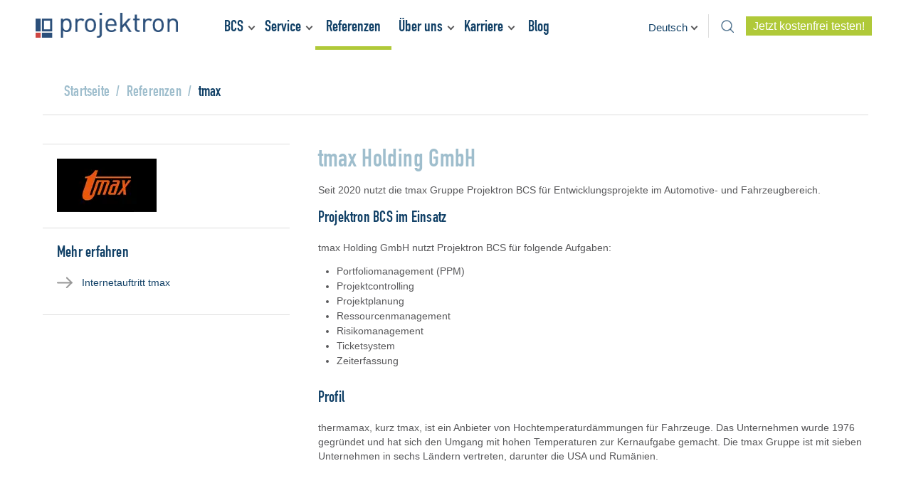

--- FILE ---
content_type: text/html; charset=utf-8
request_url: https://www.projektron.de/referenzen/show/tmax/
body_size: 14029
content:
<!DOCTYPE html>
<html lang="de">
	<head>
		<script type="text/javascript">
var _mtm = _mtm || [];
_mtm.push({'mtm.startTime': (new Date().getTime()), 'event': 'mtm.Start'});
var d=document, g=d.createElement('script'), s=d.getElementsByTagName('script')[0];
g.type='text/javascript'; g.async=true; g.defer=true; g.src='https://tracking.newego.de/js/container_w7op2Dz0.js'; s.parentNode.insertBefore(g,s);
</script>
		<script>document.cookie='resolution='+screen.width+'; path=/; samesite=lax;';</script>
		 <meta charset="utf-8" >
		<!--
	This website is powered by TYPO3 - inspiring people to share!
	TYPO3 is a free open source Content Management Framework initially created by Kasper Skaarhoj and licensed under GNU/GPL.
	TYPO3 is copyright 1998-2026 of Kasper Skaarhoj. Extensions are copyright of their respective owners.
	Information and contribution at https://typo3.org/
-->
		 <link rel="icon" href="/_assets/1b121444ab4cc029667e2ef95faa8e67/Icons/favicon.ico" type="image/vnd.microsoft.icon"> <title>Referenzen - tmax - BCS – Projektmanagement-Software &amp; ERP für Dienstleister</title> <meta http-equiv="x-ua-compatible" content="IE=edge"> <meta name="robots" content="index,follow,noodp"> <meta name="viewport" content="width=device-width, initial-scale=1.0, maximum-scale=1.0"> <meta name="author" content="Projektron GmbH"> <meta property="og:title" content="Show"> <meta property="og:type" content="article"> <meta name="twitter:card" content="summary"> <meta name="google-site-verification" content="81HlPeCgiOFLDNAS159FT1Zto3b3xfLTc8ocX5mhuD4"> <meta name="revisit" content="0"> <meta name="includeglobal" content="0"> <meta name="copyright" content="Projektron GmbH, Berlin, 2001-2026"> <meta name="language" content="{$plugin.meta.language}"> <link rel="preload" href="/_assets/1b121444ab4cc029667e2ef95faa8e67/Css/Fonts/1475724/e5637e82-f888-4ea1-be1a-2fd22c5a1285.ttf?1753365004" media="all" as="font" crossorigin=""> <link rel="preload" href="/_assets/1b121444ab4cc029667e2ef95faa8e67/Css/Fonts/1475724/7c3f8184-8a98-444a-822c-4e9a89edb99f.woff?1753365004" media="all" as="font" crossorigin=""> <link rel="preload" href="/_assets/1b121444ab4cc029667e2ef95faa8e67/Css/Fonts/1475724/f4bdc42f-e58e-43ea-afec-ae4999e2fa73.woff2?1753365004" media="all" as="font" crossorigin=""> <link rel="stylesheet" href="/typo3temp/assets/css/5ee5dcc334fe04657da3efd025ce9475.css?1756293401" media="all"> <link rel="stylesheet" href="/_assets/8b160463599003b10bb1726bea10bb81/Css/Indexed_search_autocomplete.css?1753365004" media="all"> <link rel="stylesheet" href="/_assets/3a6fb77fc9716ab889ce4ecbdd0b0d80/Css/Styles.css?1759838614" media="all"> <link rel="stylesheet" href="/_assets/a9efebad89a5a6d45d23f65b824e2729/Css/news_styles.css?1753365005" media="all"> <link rel="stylesheet" href="/_assets/5ba0fe556e945f1299d62bbbbce4b3c8/Css/Powermail.css?1753365005" media="all">
		<style media="all">
/* Containers
----------------------------------------------------------------------------------------------------*/
.container_16 {
    margin-left: auto;
    margin-right: auto;
    /*width: 960px;*/
}
/* Grid >> Global
----------------------------------------------------------------------------------------------------*/
.grid_1,
.grid_2,
.grid_3,
.grid_4,
.grid_5,
.grid_6,
.grid_7,
.grid_8,
.grid_9,
.grid_10,
.grid_11,
.grid_12,
.grid_13,
.grid_14,
.grid_15,
.grid_16 {
    display: inline;
    float: left;
    position: relative;
    /*margin-left: 10px;*/
    /*margin-right: 10px;*/
}
.push_1, .pull_1,
.push_2, .pull_2,
.push_3, .pull_3,
.push_4, .pull_4,
.push_5, .pull_5,
.push_6, .pull_6,
.push_7, .pull_7,
.push_8, .pull_8,
.push_9, .pull_9,
.push_10, .pull_10,
.push_11, .pull_11,
.push_12, .pull_12,
.push_13, .pull_13,
.push_14, .pull_14,
.push_15, .pull_15,
.push_16, .pull_16 {
    position: relative;
}
/* Grid >> Children (Alpha ~ First, Omega ~ Last)
----------------------------------------------------------------------------------------------------*/
.alpha {
    margin-left: 0;
}
.omega {
    margin-right: 0;
}
/*.omega .ce-gallery {
	margin-bottom: 30px;
}
*/
/* Grid >> 16 Columns
----------------------------------------------------------------------------------------------------*/
.container_16 .grid_1,
.container_16 .grid_2,
.container_16 .grid_3,
.container_16 .grid_4,
.container_16 .grid_5,
.container_16 .grid_6,
.container_16 .grid_7,
.container_16 .grid_8,
.container_16 .grid_9,
.container_16 .grid_10,
.container_16 .grid_11,
.container_16 .grid_12,
.container_16 .grid_13,
.container_16 .grid_14,
.container_16 .grid_15,
.container_16 .grid_16 {
    width: 100%;
}
@media (min-width: 768px) {
    .container_16 .grid_1 {
        width: 6.25%;
    }
    .container_16 .grid_2 {
        width: 12.5%;
    }
    .container_16 .grid_3 {
        width: 18.75%;
    }
    .container_16 .grid_4 {
        width: 25%;
    }
    .container_16 .grid_5 {
        width: 31.25%;
    }
    .container_16 .grid_6 {
        width: 37.5%;
    }
    .container_16 .grid_7 {
        width: 43.75%;
    }
    .container_16 .grid_8 {
        width: 50%;
    }
    .container_16 .grid_9 {
        width: 56.25%;
    }
    .container_16 .grid_10 {
        width: 62.5%;
    }
    .container_16 .grid_11 {
        width: 68.75%;
    }
    .container_16 .grid_12 {
        width: 75%;
    }
    .container_16 .grid_13 {
        width: 81.25%;
    }
    .container_16 .grid_14 {
        width: 87.5%;
    }
    .container_16 .grid_15 {
        width: 93.75%;
    }
    .container_16 .grid_16 {
        width: 100%;
    }
}
/* Prefix Extra Space >> 16 Columns
----------------------------------------------------------------------------------------------------*/
.container_16 .prefix_1 {
    padding-left: 60px;
}
.container_16 .prefix_2 {
    padding-left: 120px;
}
.container_16 .prefix_3 {
    padding-left: 180px;
}
/*.container_16 .prefix_4 {
  padding-left: 240px;
}*/
/*.container_16 .prefix_5 {
  padding-left: 300px;
}*/
.container_16 .prefix_6 {
    padding-left: 360px;
}
.container_16 .prefix_7 {
    padding-left: 420px;
}
.container_16 .prefix_8 {
    padding-left: 480px;
}
.container_16 .prefix_9 {
    padding-left: 540px;
}
.container_16 .prefix_10 {
    padding-left: 600px;
}
.container_16 .prefix_11 {
    padding-left: 660px;
}
.container_16 .prefix_12 {
    padding-left: 720px;
}
.container_16 .prefix_13 {
    padding-left: 780px;
}
.container_16 .prefix_14 {
    padding-left: 840px;
}
.container_16 .prefix_15 {
    padding-left: 900px;
}
/* Suffix Extra Space >> 16 Columns
----------------------------------------------------------------------------------------------------*/
.container_16 .suffix_1 {
    padding-right: 60px;
}
.container_16 .suffix_2 {
    padding-right: 120px;
}
.container_16 .suffix_3 {
    padding-right: 180px;
}
.container_16 .suffix_4 {
    padding-right: 240px;
}
.container_16 .suffix_5 {
    padding-right: 300px;
}
.container_16 .suffix_6 {
    padding-right: 360px;
}
.container_16 .suffix_7 {
    padding-right: 420px;
}
.container_16 .suffix_8 {
    padding-right: 480px;
}
.container_16 .suffix_9 {
    padding-right: 540px;
}
.container_16 .suffix_10 {
    padding-right: 600px;
}
.container_16 .suffix_11 {
    padding-right: 660px;
}
.container_16 .suffix_12 {
    padding-right: 720px;
}
.container_16 .suffix_13 {
    padding-right: 780px;
}
.container_16 .suffix_14 {
    padding-right: 840px;
}
.container_16 .suffix_15 {
    padding-right: 900px;
}
/* Push Space >> 16 Columns
----------------------------------------------------------------------------------------------------*/
/*.container_16 .push_1 {
  left: 60px;
}*/
.container_16 .push_2 {
    left: 120px;
}
.container_16 .push_3 {
    left: 180px;
}
.container_16 .push_4 {
    left: 240px;
}
.container_16 .push_5 {
    left: 300px;
}
.container_16 .push_6 {
    left: 360px;
}
.container_16 .push_7 {
    left: 420px;
}
.container_16 .push_8 {
    left: 480px;
}
.container_16 .push_9 {
    left: 540px;
}
.container_16 .push_10 {
    left: 600px;
}
.container_16 .push_11 {
    left: 660px;
}
.container_16 .push_12 {
    left: 720px;
}
.container_16 .push_13 {
    left: 780px;
}
.container_16 .push_14 {
    left: 840px;
}
.container_16 .push_15 {
    left: 900px;
}
/* Pull Space >> 16 Columns
----------------------------------------------------------------------------------------------------*/
.container_16 .pull_1 {
    left: -60px;
}
.container_16 .pull_2 {
    left: -120px;
}
.container_16 .pull_3 {
    left: -180px;
}
.container_16 .pull_4 {
    left: -240px;
}
.container_16 .pull_5 {
    left: -300px;
}
.container_16 .pull_6 {
    left: -360px;
}
.container_16 .pull_7 {
    left: -420px;
}
.container_16 .pull_8 {
    left: -480px;
}
.container_16 .pull_9 {
    left: -540px;
}
.container_16 .pull_10 {
    left: -600px;
}
.container_16 .pull_11 {
    left: -660px;
}
.container_16 .pull_12 {
    left: -720px;
}
.container_16 .pull_13 {
    left: -780px;
}
.container_16 .pull_14 {
    left: -840px;
}
.container_16 .pull_15 {
    left: -900px;
}
/* `Clear Floated Elements
----------------------------------------------------------------------------------------------------*/
/* http://sonspring.com/journal/clearing-floats */
.clear {
    clear: both;
    display: block;
    overflow: hidden;
    visibility: hidden;
    width: 0;
    height: 0;
}
/* http://www.yuiblog.com/blog/2010/09/27/clearfix-reloaded-overflowhidden-demystified */
.clearfix:before,
.clearfix:after,
.container_16:before,
.container_16:after {
    content: '.';
    display: block;
    overflow: hidden;
    visibility: hidden;
    font-size: 0;
    line-height: 0;
    width: 0;
    height: 0;
}
.clearfix:after,
.container_16:after {
    clear: both;
}
/*
  The following zoom:1 rule is specifically for IE6 + IE7.
  Move to separate stylesheet if invalid CSS is a problem.
*/
.clearfix,
.container_16 {
    zoom: 1;
}
div.tx-yags-content-list div.grid_12.alpha.omega {
    border-bottom: 1px solid #d7d7d8;
    margin-bottom: 20px;
}
#wrapper {
    position: relative;
    width: 320px;
    margin: 0 auto;
    padding: 0 10px;
    box-sizing: border-box;
}
@media (min-width: 480px) {
    #wrapper {
        width: 480px;
    }
}
@media (min-width: 768px) {
    #wrapper {
        width: 768px;
        padding: 0 20px;
    }
}
@media (min-width: 1024px) {
    #wrapper {
        width: 1024px;
    }
}
@media (min-width: 1200px) {
    #wrapper {
        width: 1200px;
    }
}
@media (min-width: 1400px) {
    #wrapper {
        width: 1400px;
        padding: 0;
    }
}
/** Header **/
header#mainheader {
    position: relative;
    height: 50px;
    padding: 15px 10px;
    background: #fff;
    z-index: 150;
    box-sizing: border-box;
}
@media (min-width: 768px) {
    header#mainheader {
        height: 60px;
        padding: 20px;
    }
}
@media (min-width: 1024px) {
    header#mainheader {
        height: 70px;
        padding: 20px 40px;
    }
}
header#mainheader {
    position: absolute;
    top: 0;
    left: 0;
    width: 320px;
    margin: 0 auto;
}
@media (min-width: 480px) {
    header#mainheader {
        width: 480px;
    }
}
@media (min-width: 768px) {
    header#mainheader {
        width: 768px;
    }
}
@media (min-width: 1024px) {
    header#mainheader {
        width: 1024px;
        padding-left: 10px;
        padding-right: 15px;
    }
}
@media (min-width: 1200px) {
    header#mainheader {
        width: 1200px;
        padding-left: 0;
    }
}
@media (min-width: 1400px) {
    header#mainheader {
        width: 1400px;
    }
}
header#mainheader > .container_16 {
    padding-right: 40px;
}
@media (min-width: 1024px) {
    header#mainheader > .container_16 {
        padding-right: 0;
    }
}
header#mainheader .grid_11 {
    width: 100%;
}
@media (min-width: 1024px) {
    header#mainheader.small_header {
        position: fixed !important;
        top: 0 !important;
        left: auto !important;
        margin-left: -20px !important;
        width: 1024px;
    }
}
@media (min-width: 1200px) {
    header#mainheader.small_header {
        width: 1200px;
    }
}
@media (min-width: 1400px) {
    header#mainheader.small_header {
        width: 1400px;
        margin-left: 0 !important;
    }
}
/* Metanavigation */
#metanavigation {
    float: right;
    /*margin: 9px 0 0;*/
    font-size: 16px;
}
#metanavigation > li {
    margin: 0 0 0 10px;
    position: relative;
    list-style: none;
    display: inline-block;
    vertical-align: top;
}
@media (min-width: 1024px) {
    #metanavigation > li {
        vertical-align: middle;
    }
}
#metanavigation > li > a {
    font-size: 16px;
}
#metanavigation a:hover,
#metanavigation a:active {
    text-decoration: underline;
}
.navigation ul.nav1 > li.special {
    padding-top: 20px;
    padding-bottom: 50px;
}
.navigation ul.nav1 > li.special a,
#metanavigation > li.special a {
    font-family: 'Roboto', sans-serif;
    padding: 5px 10px;
    font-weight: 500;
    color: #fff;
    background-color: #b0c939;
}
.navigation ul.nav1 > li.special a {
    font-size: 14px;
    text-align: center;
    padding: 10px;
}
.navigation ul.nav1 > li.special a:hover,
#metanavigation > li.special a:hover {
    text-decoration: underline;
}
#metanavigation li.special_tablet {
    display: none;
}
@media (min-width: 768px) {
    #metanavigation li.special_tablet {
        display: inline-block;
    }
}
@media (min-width: 1024px) {
    .navigation li.special_mobile {
        display: none;
    }
    #metanavigation li.special_tablet {
        display: none;
    }
}
#metanavigation li.special_desktop {
    display: none;
}
@media (min-width: 1024px) {
    #metanavigation li.special_desktop {
        display: inline-block;
    }
}
/* LANG */
#metanavigation .country_selection {
    position: relative;
    z-index: 205;
    width: 48px;
    height: 32px;
    margin-top: -8px;
}
@media (min-width: 1024px) {
    #metanavigation .country_selection {
        width: 85px;
        margin-top: 0;
    }
}
#metanavigation .country_selection.open {
    background: transparent;
    box-shadow: none;
}
#metanavigation .country_selection.open .language_menu_wrapper {
    position: absolute;
    top: 32px;
    left: 0;
    width: 100%;
    border-bottom: 1px solid #dedede;
}
#metanavigation .country_selection .language_menu_item {
    display: none;
    font-size: 15px;
    line-height: 32px;
    color: #124167;
    width: 100%;
    padding: 0 0 0 10px;
    background-color: #fff;
    cursor: pointer;
    box-sizing: border-box;
    border: 1px solid #dedede;
    border-bottom: 0 !important;
}
#metanavigation .country_selection .language_menu_item.act {
    display: block;
    background: transparent;
    position: relative;
    top: 0;
    left: 0;
    border: 1px solid transparent;
}
@media (min-width: 1024px) {
    #metanavigation .country_selection .language_menu_item.act {
        line-height: 32px;
    }
}
#metanavigation .country_selection.open .language_menu_item.act {
    position: absolute;
    top: -32px;
    background-color: #fff;
    border: 1px solid #dedede !important;
}
@media (min-width: 1024px) {
    #metanavigation .country_selection.open .language_menu_item.act {
        top: -32px;
    }
}
#metanavigation .country_selection .language_menu_item.act .tx-srlanguagemenu-label:after {
    content: " ";
    display: block;
    width: 5px;
    height: 5px;
    border-right: 2px solid #58585A;
    border-bottom: 2px solid #58585A;
    position: absolute;
    top: 12px;
    right: 5px;
    transform: rotate(45deg);
    -ms-transform: rotate(45deg);
}
#metanavigation .country_selection .language_menu_item img,
#metanavigation .country_selection .language_menu_item .tx-srlanguagemenu-label {
    vertical-align: middle;
}
#metanavigation .country_selection .language_menu_item .tx-srlanguagemenu-label {
    display: none;
}
@media (min-width: 1024px) {
    #metanavigation .country_selection .language_menu_item .tx-srlanguagemenu-label {
        display: inline-block;
    }
    #metanavigation .country_selection .language_menu_item img {
        display: none;
    }
}
/* /LANG */
/** Navigation **/
.nav_trigger {
    position: absolute;
    top: 7px;
    right: 0;
}
@media (min-width: 768px) {
    .nav_trigger {
        top: 12px;
        right: 10px;
    }
}
@media (min-width: 1024px) {
    .nav_trigger {
        display: none;
    }
}
.nav_trigger a {
    padding: 10px;
}
.nav_trigger .navicon {
    display: block;
    width: 20px;
    height: 16px;
    background: url('/_assets/1b121444ab4cc029667e2ef95faa8e67/Images/icon-menu.png') no-repeat 0 0;
    background-size: 20px 16px;
}
@media (min-width: 1024px) {
    #mainheader nav {
        position: absolute;
        top: 4px;
        left: 200px;
    }
}
@media (min-width: 1200px) {
    #mainheader nav {
        left: 265px;
    }
}
@media (min-width: 1400px) {
    #mainheader nav {
        left: 360px;
    }
}
.nav_outer .navigation {
    width: 240px;
    height: 100%;
    background-color: #f6f5f6;
    padding: 20px 10px;
    position: fixed;
    top: 0;
    right: -240px;
    z-index: 200;
    overflow-y: auto;
    box-sizing: border-box;
}
@media (min-width: 1024px) {
    .nav_outer .navigation {
        width: auto;
        height: auto;
        background-color: transparent;
        padding: 0;
        position: relative;
        top: auto;
        right: auto !important;
        overflow: visible;
    }
}
ul.nav1 li.js_nav_close_button {
    border: 0;
}
ul.nav1 .js_nav_close_button a {
    color: #e63d40;
    cursor: pointer;
}
@media (min-width: 1024px) {
    ul.nav1 li.js_nav_close_button {
        display: none;
    }
}
nav ul,
nav li {
    list-style: none;
    margin: 0;
}
ul.nav1 {
    padding: 0;
}
ul.nav1 li {
    position: relative;
    border-top: 1px solid #d6d6d7;
}
@media (min-width: 1024px) {
    ul.nav1 {
        float: right;
        padding: 0;
    }
    ul.nav1 li {
        border: 0;
        float: left;
    }
}
nav a,
ul.nav1 li a {
    font-family: "DIN_1451-Engschrift", sans-serif;
    font-size: 17px;
    padding: 10px 20px 10px 20px;
    color: #124167;
    display: block;
}
@media (min-width: 1024px) {
    ul.nav1 li a {
        font-size: 20px;
        padding: 15px 10px 25px;
        margin: 0;
    }
}
@media (min-width: 1200px) {
    ul.nav1 li a {
        font-size: 22px;
        padding: 15px 15px 25px;
        margin: 0;
    }
    ul.nav1 > li.hasSub > a {
        padding: 15px 20px 25px 10px;
    }
    ul.nav1 li.hasSub > a:after {
        content: " ";
        display: block;
        width: 5px;
        height: 5px;
        border-right: 2px solid #58585A;
        border-bottom: 2px solid #58585A;
        position: absolute;
        top: 20px;
        right: 5px;
        transform: rotate(45deg);
        -ms-transform: rotate(45deg);
    }
    ul.nav2 li.hasSub > a:after {
        right: 10px;
        top: 16px;
        transform: rotate(-45deg);
        -ms-transform: rotate(-45deg);
    }
    ul.nav2 li.hasSub.act > a:after,
    ul.nav2 li.hasSub a:hover:after,
    ul.nav2 li.hasSub a:active:after {
        border-right: 2px solid #FFF;
        border-bottom: 2px solid #FFF;
    }
}
@media (min-width: 1600px) {
    ul.nav1 li a {
        padding: 15px 20px 25px;
    }
    ul.nav1 > li.hasSub > a {
        padding: 15px 25px 25px 15px;
    }
}
ul.nav1 li a:hover,
ul.nav1 li a:active {
    text-decoration: none;
    color: #5c99ce;
}
@media (min-width: 1024px) {
    ul.nav1 li.act > a,
    ul.nav1 li a:hover,
    ul.nav1 li a:active {
        text-decoration: none;
        color: #124167 !important;
    }
    ul.nav1 > li.act > a,
    ul.nav1 > li > a:hover,
    ul.nav1 > li > a:active {
        border-bottom: 5px solid #b0c939;
        padding-bottom: 20px;
    }
    ul.nav2 li.act > a,
    ul.nav2 li a:hover,
    ul.nav2 li a:active {
        color: #fff !important;
        background-color: #b0c939;
    }
}
ul.nav1 li.act > a,
ul.nav1 li.active > a {
    color: #5c99ce;
}
ul.nav2,
ul.nav3,
ul.nav4 {
    border-top: 1px solid #d6d6d7;
}
ul.nav2 li {
    border-top: 0;
}
ul.nav2 li a {
    color: #58585a;
}
ul.nav3 li a {
    padding-left: 30px;
}
ul.nav4 li a {
    padding-left: 40px;
}
.navigation .hasSub > .icon_nav_state {
    display: block;
    width: 30px;
    height: 36px;
    position: absolute;
    top: 0;
    right: 0;
    cursor: pointer;
}
.navigation .hasSub > .icon_nav_state:after {
    content: "+";
    position: absolute;
    top: 0;
    left: 50%;
    margin-left: -5px;
    text-align: center;
    line-height: 36px;
    font-size: 18px;
}
.navigation .hasSub.open > .icon_nav_state:after {
    content: "-";
    font-size: 30px;
}
.navigation .open {
    background: transparent;
    box-shadow: none;
}
@media (min-width: 1024px) {
    .navigation .hasSub > .icon_nav_state {
        display: none;
    }
    ul.nav1 {
        position: relative;
        z-index: 201;
        margin: 10px -15px 0 0;
    }
    .nav_overlay {
        position: fixed;
        top: 0;
        left: 0;
        right: 0;
        bottom: 0;
        background: rgba(0, 0, 0, 0.3);
        z-index: 200;
    }
    ul.nav1 > li.hasSub.hovered > a {
        background-color: #fff;
        color: #5c99ce;
    }
    .nav_2_wrapper,
    .nav_3_wrapper,
    .nav_4_wrapper {
        display: none;
    }
    ul.nav2,
    ul.nav3,
    ul.nav4 {
        position: absolute;
        border-top: 0;
        background: #fff;
    }
    ul.nav3,
    ul.nav4 {
        border-top: 0;
        top: 0;
        left: 100%;
    }
    ul.nav1 > li {
        position: relative;
    }
    ul.nav1 > li:nth-child(4) ul.nav2,
    ul.nav1 > li:nth-child(6) ul.nav2,
    ul.nav1 > li:nth-child(7) ul.nav2,
    ul.nav1 > li.last ul.nav2 {
        right: 0;
    }
    ul.nav1 > li:nth-child(4) ul.nav3,
    ul.nav1 > li:nth-child(4) ul.nav4,
    ul.nav1 > li:nth-child(6) ul.nav3,
    ul.nav1 > li:nth-child(6) ul.nav4,
    ul.nav1 > li:nth-child(7) ul.nav3,
    ul.nav1 > li:nth-child(7) ul.nav4,
    ul.nav1 > li.last ul.nav3,
    ul.nav1 > li.last ul.nav4 {
        left: auto;
        right: 100%;
    }
    ul.nav2 li,
    ul.nav3 li,
    ul.nav4 li {
        position: relative;
        float: none;
    }
    ul.nav2 li a,
    ul.nav3 li a,
    ul.nav4 li a {
        border-top: 1px solid #dedede;
        padding: 10px 15px 13px 15px;
        margin: 0;
        color: #124167;
        font-size: 16px;
        white-space: nowrap;
        min-width: 210px;
        box-sizing: border-box;
    }
    ul.nav4 li a {
        min-width: inherit;
        white-space: normal;
    }
    ul.nav2 li a:hover,
    ul.nav2 li a:active,
    ul.nav3 li a:hover,
    ul.nav3 li a:active,
    ul.nav4 li a:hover,
    ul.nav4 li a:active,
    ul.nav2 li.act > a,
    ul.nav3 li.act > a,
    ul.nav4 li.act > a,
    ul.nav2 li.active > a,
    ul.nav3 li.active > a,
    ul.nav4 li.active > a {
        color: #124167;
    }
    ul.nav2 li:first-child > a,
    ul.nav3 li:first-child > a,
    ul.nav4 li:first-child > a {
        border-top: 1px solid transparent;
    }
}
@media (min-width: 1200px) {
    ul.nav4 li a {
        min-width: 210px;
        white-space: nowrap;
    }
}
@media (min-width: 1400px) {
    ul.nav2 li a,
    ul.nav3 li a,
    ul.nav4 li a {
        padding: 10px 60px 13px 20px;
        font-size: 20px;
        min-width: 260px;
    }
    ul.nav2 li.hasSub > a {
        background-size: 22px 16px;
    }
}
/** Home Stage **/
/*.tx-jfmulticontent-pi1 {
	width: 320px !important;
	margin: 0 -10px;
}
@media (min-width: 480px) {
	.tx-jfmulticontent-pi1 {
		width: 480px !important;
	}
}
@media (min-width: 768px) {
	.tx-jfmulticontent-pi1 {
		width: 768px !important;
		margin: 0 -20px;
	}
}
@media (min-width: 1024px) {
	.tx-jfmulticontent-pi1 {
		width: 1024px !important;
	}
}
@media (min-width: 1200px) {
	.tx-jfmulticontent-pi1 {
		width: 1200px !important;
	}
}
@media (min-width: 1400px) {
	.tx-jfmulticontent-pi1 {
		width: 1400px !important;
		margin: 0;
	}
}*/
.tx-jfmulticontent-pi1 .anythingSlider-promotion li.panel {
    position: relative;
}
.tx-jfmulticontent-pi1 .anythingSlider-promotion {
    width: 100% !important;
    height: 500px !important;
}
@media (min-width: 768px) {
    .tx-jfmulticontent-pi1 .anythingSlider-promotion {
        height: 420px !important;
    }
}
@media (min-width: 1024px) {
    .tx-jfmulticontent-pi1 .anythingSlider-promotion {
        height: 500px !important;
    }
}
@media (min-width: 1400px) {
    .tx-jfmulticontent-pi1 .anythingSlider-promotion {
        height: 590px !important;
    }
}
.tx-jfmulticontent-pi1 div.anythingSlider-promotion .anythingWindow {
    border: none;
}
.tx-jfmulticontent-pi1 div.anythingSlider-promotion .anythingWindow .ce-textpicHeader {
    position: relative;
    padding: 30px 15px 0;
    margin: -30px 10px 0 !important;
    background: #e6f4fb;
    z-index: 6;
}
.tx-jfmulticontent-pi1 div.anythingSlider-promotion .anythingWindow .ce-bodytext {
    position: relative;
    height: 100%;
    padding: 30px 15px 40px;
    margin: -30px 10px 0 !important;
    background: #e6f4fb;
    z-index: 5;
}
@media (min-width: 768px) {
    .tx-jfmulticontent-pi1 div.anythingSlider-promotion .anythingWindow .ce-textpicHeader {
        position: absolute;
        height: auto;
        padding: 0;
        margin: 0 !important;
        background: transparent;
        top: 130px;
        left: 20px;
    }
    .tx-jfmulticontent-pi1 div.anythingSlider-promotion .anythingWindow .ce-bodytext {
        position: absolute;
        height: auto;
        padding: 0;
        margin: 0 !important;
        background: transparent;
        top: 180px;
        left: 20px;
        max-width: 300px;
    }
}
@media (min-width: 1024px) {
    .tx-jfmulticontent-pi1 div.anythingSlider-promotion .anythingWindow .ce-textpicHeader {
        top: 190px;
    }
    .tx-jfmulticontent-pi1 div.anythingSlider-promotion .anythingWindow .ce-bodytext {
        top: 250px;
        max-width: 450px;
    }
}
@media (min-width: 1200px) {
    .tx-jfmulticontent-pi1 div.anythingSlider-promotion .anythingWindow .ce-textpicHeader,
    .tx-jfmulticontent-pi1 div.anythingSlider-promotion .anythingWindow .ce-bodytext {
        left: 100px;
    }
}
@media (min-width: 1400px) {
    .tx-jfmulticontent-pi1 div.anythingSlider-promotion .anythingWindow .ce-textpicHeader {
        top: 210px;
    }
    .tx-jfmulticontent-pi1 div.anythingSlider-promotion .anythingWindow .ce-bodytext {
        top: 270px;
    }
}
.tx-jfmulticontent-pi1 div.anythingSlider-promotion .anythingWindow .ce-textpic,
.tx-jfmulticontent-pi1 div.anythingSlider-promotion .anythingWindow .ce-gallery,
.tx-jfmulticontent-pi1 div.anythingSlider-promotion .anythingWindow .ce-gallery .image {
    position: relative;
    float: none;
    height: 230px;
    z-index: 1;
}
.tx-jfmulticontent-pi1 div.anythingSlider-promotion .anythingWindow .ce-gallery .image img {
    position: relative;
    float: none;
    z-index: 1;
}
@media (min-width: 768px) {
    .tx-jfmulticontent-pi1 div.anythingSlider-promotion .anythingWindow .ce-textpic,
    .tx-jfmulticontent-pi1 div.anythingSlider-promotion .anythingWindow .ce-gallery,
    .tx-jfmulticontent-pi1 div.anythingSlider-promotion .anythingWindow .ce-gallery .image {
        width: 100%;
        height: 100%;
    }
}
.tx-jfmulticontent-pi1 div.anythingSlider-promotion .anythingWindow h1,
.tx-jfmulticontent-pi1 div.anythingSlider-promotion .anythingWindow h1 a {
    font-family: "DIN_1451-Engschrift", sans-serif;
    color: #124167;
    font-size: 25px;
    line-height: 30px;
    margin-bottom: 20px;
    letter-spacing: 0.02em;
}
@media (min-width: 768px) {
    .tx-jfmulticontent-pi1 div.anythingSlider-promotion .anythingWindow h1,
    .tx-jfmulticontent-pi1 div.anythingSlider-promotion .anythingWindow h1 a {
        font-size: 35px;
        line-height: 40px;
    }
}
@media (min-width: 1024px) {
    .tx-jfmulticontent-pi1 div.anythingSlider-promotion .anythingWindow h1,
    .tx-jfmulticontent-pi1 div.anythingSlider-promotion .anythingWindow h1 a {
        font-size: 45px;
        line-height: 50px;
    }
}
.tx-jfmulticontent-pi1 div.anythingSlider-promotion .anythingWindow p {
    font-family: "DIN_1451-Engschrift", sans-serif;
    color: #124167;
    font-size: 17px;
    line-height: 20px;
    letter-spacing: 0.02em;
}
@media (min-width: 1024px) {
    .tx-jfmulticontent-pi1 div.anythingSlider-promotion .anythingWindow p {
        font-size: 24px;
        line-height: 32px;
    }
}
.tx-jfmulticontent-pi1 div.anythingSlider-promotion .anythingWindow p a {
    line-height: normal;
}
.tx-jfmulticontent-pi1 div.anythingSlider-promotion .anythingWindow .link-layout-2 {
    background-color: #5c99ce;
    margin: 10px auto;
    padding: 5px 25px;
}
@media (min-width: 768px) {
    .tx-jfmulticontent-pi1 div.anythingSlider-promotion .anythingWindow .link-layout-2 {
        margin: 20px 0 0;
    }
}
@media (min-width: 1024px) {
    .tx-jfmulticontent-pi1 div.anythingSlider-promotion .anythingWindow .link-layout-2 {
        padding: 5px 45px;
    }
}
@media (min-width: 1400px) {
    .tx-jfmulticontent-pi1 div.anythingSlider-promotion .anythingWindow .link-layout-2 {
        margin: 40px 0 0;
    }
}
.tx-jfmulticontent-pi1 div.anythingSlider-promotion .anythingWindow {
    border: none;
}
.tx-jfmulticontent-pi1 div.anythingSlider-promotion .start-stop {
    border: 1px solid #000;
}
.tx-jfmulticontent-pi1 div.anythingSlider-promotion .start-stop.playing {
    background-color: #300;
}
.tx-jfmulticontent-pi1 div.anythingSlider-promotion .start-stop:hover, .tx-jfmulticontent-pi1 div.anythingSlider-promotion .start-stop.hover {
    color: #ddd;
}
.tx-jfmulticontent-pi1 div.anythingSlider-promotion div.ce-textpic div.ce-textpic-single-image img {
    margin: 0;
}
.tx-jfmulticontent-pi1 div.anythingSlider-promotion .ce-bodytext {
    padding: 12px 20px 20px;
}
.tx-jfmulticontent-pi1 div.anythingSlider-promotion .ce-bodytext p {
    padding: 0;
}
.tx-jfmulticontent-pi1 div.anythingSlider-promotion header {
    padding: 12px 20px 0;
}
.tx-jfmulticontent-pi1 div.anythingSlider-promotion p {
    padding: 0 20px 0;
}
.tx-jfmulticontent-pi1 div.anythingSlider-promotion .ce-textpic .ce-gallery .image {
    margin-bottom: 0;
}
.tx-jfmulticontent-pi1 div.anythingSlider-promotion.activeSlider .anythingWindow {
    border-color: #0355a3;
}
.tx-jfmulticontent-pi1 div.anythingSlider-promotion.activeSlider .thumbNav a {
    background-color: #C5C5C6;
}
.tx-jfmulticontent-pi1 div.anythingSlider-promotion.activeSlider .start-stop.playing {
    background-color: #f00;
}
.tx-jfmulticontent-pi1 div.anythingSlider-promotion .start-stop:hover, .tx-jfmulticontent-pi1 div.anythingSlider-promotion .start-stop.hover {
    color: #fff;
}
.tx-jfmulticontent-pi1 div.anythingSlider-promotion .arrow {
    display: none !important;
}
.tx-jfmulticontent-pi1 div.anythingSlider-promotion .anythingControls {
    position: absolute;
    width: 100%;
    bottom: 10px;
    padding: 0 20px;
    text-align: center;
    z-index: 100;
    box-sizing: border-box;
}
@media (min-width: 768px) {
    .tx-jfmulticontent-pi1 div.anythingSlider-promotion .anythingControls {
        left: 20px;
        bottom: 30px;
        padding: 0;
        text-align: left;
    }
}
@media (min-width: 1200px) {
    .tx-jfmulticontent-pi1 div.anythingSlider-promotion .anythingControls {
        left: 100px;
    }
}
.tx-jfmulticontent-pi1 div.anythingSlider-promotion .thumbNav {
    display: block;
    z-index: 100;
}
.tx-jfmulticontent-pi1 div.anythingSlider-promotion .thumbNav li {
    display: inline-block;
    margin: 0 6px;
}
@media (min-width: 768px) {
    .tx-jfmulticontent-pi1 div.anythingSlider-promotion .thumbNav li:first-child {
        margin-left: 0;
    }
}
.tx-jfmulticontent-pi1 div.anythingSlider-promotion .thumbNav a {
    display: block;
    margin: 3px;
    padding: 0;
    outline: 0;
    border-radius: 0;
    -moz-border-radius: 0;
    -webkit-border-radius: 0;
    background: rgba(18, 65, 103, 0.5);
    width: 50px;
    height: 5px;
}
.tx-jfmulticontent-pi1 div.anythingSlider-promotion .thumbNav a:hover {
    background: rgba(18, 65, 103, 1);
}
.tx-jfmulticontent-pi1 div.anythingSlider-promotion .thumbNav a.cur {
    background: rgba(18, 65, 103, 1);
}
.tx-jfmulticontent-pi1 div.anythingSlider-promotion.rtl .thumbNav a {
    float: right;
}
.tx-jfmulticontent-pi1 div.anythingSlider-promotion.rtl .thumbNav {
    float: left;
}
.tx-jfmulticontent-pi1 div.anythingSlider-promotion .start-stop {
    margin: 3px;
    padding: 0;
    display: inline-block;
    width: 14px;
    height: 14px;
    position: relative;
    bottom: 2px;
    left: 0;
    z-index: 100;
    float: right;
    border-radius: 7px;
    -moz-border-radius: 7px;
    -webkit-border-radius: 7px;
}
.tx-jfmulticontent-pi1 div.anythingSlider-promotion {
    padding: 0;
}
.tx-jfmulticontent-pi1 div.anythingSlider-promotion .arrow a span, div.anythingSlider-promotion .thumbNav a span, .tx-jfmulticontent-pi1 div.anythingSlider-promotion .start-stop span {
    display: block;
    line-height: 1px;
    text-indent: -9999px;
}
.anythingSlider-promotion div.ce-textpicHeader {
    margin-left: 0;
}
/* COMMON CONTENT */
.ce-default, .ce-frame {
    margin-bottom: 30px;
}
hgroup {
    margin-bottom: 15px;
    text-align: center;
}
.h1, .h1 a, h1, h1 a {
    font-family: "DIN_1451-Engschrift", sans-serif;
    font-size: 25px;
    line-height: 28px;
    color: #9fbecd;
    margin-bottom: 15px;
}
@media (min-width: 768px) {
    .h1, .h1 a, h1, h1 a {
        font-size: 30px;
        line-height: 34px;
    }
    body.start .h1 {
        padding: 30px 0;
    }
}
@media (min-width: 1024px) {
    .h1, .h1 a, h1, h1 a {
        font-size: 35px;
        line-height: 40px;
    }
}
@media (min-width: 768px) {
    .tiles {
        margin: 25px -5px 0;
    }
}
@media (min-width: 1024px) {
    .tiles {
        margin: 55px -9px 0;
    }
}
.tiles > .ce-default {
    margin: 0 0 10px;
    box-sizing: border-box;
}
@media (min-width: 480px) {
    .tiles > .ce-default {
        float: left;
        margin: 0 4px 10px;
    }
}
@media (min-width: 1024px) {
    .tiles > .ce-default {
        margin: 0 9px 20px;
    }
}
.tiles.set_auto_height_off {
    display: -ms-flexbox;
    display: flex;
    -ms-flex-wrap: wrap;
    flex-wrap: wrap;
}
.tiles.set_auto_height_off .ce-default {
    height: auto !important;
    position: relative;
}
/* REFERENCES HOME */
.tx-idon-projektron-references {
    margin-bottom: 60px;
}
.references-content ul {
    padding: 0;
    margin: 0;
}
#main_references .references-content .reference-item, body.start .references-content .reference-item, body.start .ce-default.ce-borderless .ce-column {
    float: none;
    display: inline-block;
    vertical-align: middle;
    width: 100%;
    padding: 20px 25px;
    margin: 0 !important;
    text-align: center;
    box-sizing: border-box;
}
@media (min-width: 768px) {
    #main_references .references-content .reference-item, body.start .references-content .reference-item, body.start .ce-default.ce-borderless .ce-column {
        width: 19.5%;
        padding: 30px 25px;
    }
}
#main_references .references-content .reference-item img, body.start .references-content .reference-item img, body.start .ce-default.ce-borderless .ce-column img {
    width: auto;
    max-width: 100%;
    height: auto;
}
/* HOME TILES */
body.start .tiles {
    margin-top: 0 !important;
}
body.start .tiles > .ce-default {
    padding: 25px 20px;
}
@media (min-width: 768px) {
    body.start .tiles > .ce-default {
        padding: 35px 30px 25px;
    }
}
@media (min-width: 1024px) {
    body.start .tiles > .ce-default {
        margin: 0 9px 35px;
    }
}
body.start .tiles .ce-default .ce-textpicHeader,
body.start .tiles .ce-default .ce-bodytext {
    padding: 0;
}
body.start .tiles .width_25,
body.start .tiles .width_33,
body.start .tiles .width_50,
body.start .tiles .width_66 {
    width: 300px;
}
@media (min-width: 480px) {
    body.start .tiles .width_25,
    body.start .tiles .width_33,
    body.start .tiles .width_50,
    body.start .tiles .width_66 {
        width: 460px;
    }
}
@media (min-width: 768px) {
    body.start .tiles .width_25 {
        width: 360px;
        margin: 0 4px 10px;
    }
    body.start .tiles .width_33.layout-blue,
    body.start .tiles .width_66.layout-white,
    body.start .tiles .width_50,
    body.start .tiles .width_33,
    body.start .tiles .width_66 {
        width: 730px;
    }
}
@media (min-width: 1024px) {
    body.start .tiles .width_25 {
        margin: 0 9px 35px;
    }
    body.start .tiles .width_25,
    body.start .tiles .width_33,
    body.start .tiles .width_33.layout-blue,
    body.start .tiles .width_66.layout-white {
        width: 482px;
    }
    body.start .tiles .width_50,
    body.start .tiles .width_66 {
        width: 984px;
    }
}
@media (min-width: 1200px) {
    body.start .tiles .width_25 {
        width: 275px;
    }
    body.start .tiles .width_33.layout-blue,
    body.start .tiles .width_33 {
        width: 373px;
    }
    body.start .tiles .width_50 {
        width: 570px;
    }
    body.start .tiles .width_66.layout-white,
    body.start .tiles .width_66 {
        width: 766px;
    }
}
@media (min-width: 1400px) {
    body.start .tiles .width_25 {
        width: 360px;
    }
    body.start .tiles .width_33.layout-blue,
    body.start .tiles .width_33 {
        width: 550px;
    }
    body.start .tiles .width_50 {
        width: 640px;
    }
    body.start .tiles .width_66.layout-white,
    body.start .tiles .width_66 {
        width: 830px;
    }
}
body.start .tiles #slickcarousel1 .small-text,
body.start .tiles #slickcarousel2 .cite-additional,
body.start .tiles .kicker {
    font-size: 12px;
    font-weight: 700;
    color: #124167;
}
body.start .tiles .kicker p {
    font-size: 12px;
}
@media (min-width: 768px) {
    body.start .tiles #slickcarousel1 .small-text,
    body.start .tiles #slickcarousel2 .cite-additional,
    body.start .tiles .kicker {
        font-size: 14px;
    }
    body.start .tiles .kicker p {
        font-size: 14px;
    }
}
body.start .tiles .layout-blue .kicker,
body.start .tiles .layout-blue .kicker > p {
    color: #124167;
}
body.start .tiles .layout-red .kicker,
body.start .tiles .layout-red .kicker > p {
    color: #fff;
}
body.start .tiles #slickcarousel1 a,
.tiles p a {
    font-weight: 500;
}
body.start .tiles .layout-lightblue .link-layout-2 {
    background-color: #124167;
}
body.start .tiles .layout-red .link-layout-2 {
    background-color: #fff;
    color: #e63d40;
}
body.start .tiles .layout-lightblue .link-layout-3 {
    background-color: #5c99ce;
}
body.start .tiles #slickcarousel1,
body.start .tiles #slickcarousel2 {
    margin: 0;
    height: 100%;
    overflow: hidden;
}
body.start .tiles #slickcarousel1 .slick-list,
body.start .tiles #slickcarousel1 .slick-track,
body.start .tiles #slickcarousel1 .slick-slide {
    height: 100%;
}
body.start .tiles #slickcarousel1 .news-text {
    padding: 25px 20px 50px;
    margin: 0;
}
@media (min-width: 768px) {
    body.start .tiles #slickcarousel1 .news-text {
        padding: 30px 30px 50px;
        overflow: hidden;
    }
}
@media (min-width: 1400px) {
    body.start .tiles #slickcarousel1 .news-text {
        padding: 30px 30px 15px;
    }
}
body.start .tiles #slickcarousel1 .news-image {
    float: none;
    overflow: hidden;
}
@media (min-width: 768px) {
    body.start .tiles #slickcarousel1 .news-image {
        float: left;
        width: 50%;
        height: 100%;
    }
}
body.start .tiles #slickcarousel1 .news-image a {
    display: block;
    width: 100%;
    height: 100%;
    overflow: hidden;
}
@media (max-width: 767px) {
    body.start .tiles #slickcarousel1 .news-image img {
        width: auto;
        max-width: 100%;
        height: auto;
    }
}
body.start .tiles #slickcarousel1 .news-image .loupe {
    display: none;
}
body.start .tiles #slickcarousel2 {
    padding: 0 20px 50px;
    text-align: center;
}
@media (min-width: 768px) {
    body.start .tiles #slickcarousel2 {
        padding: 15px 30px 50px 0;
        text-align: left;
    }
}
@media (min-width: 1200px) {
    body.start .tiles #slickcarousel2 {
        padding: 15px 30px 50px;
    }
}
body.start .tiles #slickcarousel2 .ce-bodytext {
    padding: 0;
}
body.start .tiles #slickcarousel2 .ce-gallery img {
    margin: auto;
}
@media (min-width: 768px) {
    body.start .tiles #slickcarousel2 .ce-gallery img {
        margin: 0;
    }
}
body.start .tiles #slickcarousel1 .slick-prev,
body.start .tiles #slickcarousel1 .slick-next,
body.start .tiles #slickcarousel2 .slick-prev,
body.start .tiles #slickcarousel2 .slick-next {
    display: none !important;
}
body.start .tiles #slickcarousel1 .slick-dots,
body.start .tiles #slickcarousel2 .slick-dots {
    bottom: 0;
    text-align: center;
}
@media (min-width: 768px) {
    body.start .tiles #slickcarousel1 .slick-dots,
    body.start .tiles #slickcarousel2 .slick-dots {
        text-align: left;
    }
}
@media (min-width: 768px) {
    body.start .tiles #slickcarousel1 .slick-dots {
        left: 50%;
        margin-left: 30px;
    }
}
body.start .tiles #slickcarousel2 .slick-dots {
    left: 0;
}
@media (min-width: 768px) {
    body.start .tiles #slickcarousel2 .slick-dots {
        left: auto;
    }
}
body.start .tiles #slickcarousel1 .slick-dots li,
body.start .tiles #slickcarousel2 .slick-dots li {
    width: auto;
    height: auto;
}
@media (min-width: 768px) {
    body.start .tiles #slickcarousel1 .slick-dots li:first-child,
    body.start .tiles #slickcarousel2 .slick-dots li:first-child {
        margin-left: 0;
    }
}
body.start .tiles #slickcarousel1 .slick-dots li button,
body.start .tiles #slickcarousel2 .slick-dots li button {
    display: block;
    margin: 2px;
    padding: 0;
    outline: 0;
    border-radius: 0;
    -moz-border-radius: 0;
    -webkit-border-radius: 0;
    background: rgba(18, 65, 103, 0.5);
    width: 45px;
    height: 5px;
}
@media (min-width: 768px) {
    body.start .tiles #slickcarousel1 .slick-dots li button,
    body.start .tiles #slickcarousel2 .slick-dots li button {
        width: 50px;
        margin: 3px;
    }
}
body.start .tiles #slickcarousel1 .slick-dots li.slick-active button,
body.start .tiles #slickcarousel2 .slick-dots li.slick-active button {
    background: rgba(18, 65, 103, 1);
}
body.start .tiles #slickcarousel1 .slick-dots li button:before,
body.start .tiles #slickcarousel2 .slick-dots li button:before {
    content: none;
    display: none;
}
body.start .tiles #slickcarousel2 p strong {
    font-family: "DIN_1451-Engschrift", sans-serif;
    font-size: 17px;
    line-height: 20px;
    font-weight: normal;
    color: #124167;
}
@media (min-width: 768px) {
    body.start .tiles #slickcarousel2 p strong {
        font-size: 18px;
        line-height: 22px;
    }
}
@media (min-width: 1024px) {
    body.start .tiles #slickcarousel2 p strong {
        font-size: 24px;
        line-height: 28px;
    }
}
body.start .tiles .ce-default.nopadding {
    padding: 0;
}
body.start .tiles .ce-default.nopadding .ce-bodytext {
    padding: 25px 20px;
    margin: 0;
}
@media (min-width: 768px) {
    body.start .tiles .ce-default.nopadding .ce-bodytext {
        padding: 35px 30px 25px;
        overflow: hidden;
    }
}
body.start .tiles .ce-default.nopadding .ce-gallery {
    float: none;
}
@media (min-width: 768px) {
    body.start .tiles .ce-default.nopadding .ce-gallery {
        float: left;
        width: 50%;
    }
}
body.start .tiles .ce-default.nopadding .ce-gallery img {
    width: auto;
    max-width: 100%;
    height: auto;
}
body.start .tiles .ce-default.nopadding .ce-gallery figure {
    margin-bottom: 0;
}
/* /HOME TILES */
</style>
		 <link rel="stylesheet" href="/_assets/1b121444ab4cc029667e2ef95faa8e67/Lib/slick/slick.css?1753365004" media="all"> <link rel="stylesheet" href="/_assets/1b121444ab4cc029667e2ef95faa8e67/Lib/slick/slick-theme.css?1753365004" media="all"> <link rel="stylesheet" href="/_assets/1b121444ab4cc029667e2ef95faa8e67/Css/Page/Reset.css?1753365004" media="all"> <link rel="stylesheet" href="/_assets/1b121444ab4cc029667e2ef95faa8e67/Css/Page/960_16_col.css?1753365004" media="all"> <link rel="stylesheet" href="/_assets/1b121444ab4cc029667e2ef95faa8e67/Lib/foldmenu/jquery-foldmenu-0.9.0.css?1753365004" media="all"> <link rel="stylesheet" href="/_assets/1b121444ab4cc029667e2ef95faa8e67/Lib/bubblepopup/jquery.bubblepopup.v2.3.1.css?1753365004" media="all"> <link rel="stylesheet" href="/_assets/1b121444ab4cc029667e2ef95faa8e67/Css/Page/Styles.css?1759838614" media="all"> <link rel="stylesheet" href="/_assets/1b121444ab4cc029667e2ef95faa8e67/Css/Page/StylesExt.css?1753365004" media="all"> <link rel="stylesheet" href="/_assets/1b121444ab4cc029667e2ef95faa8e67/Css/Page/StylesExtFilter.css?1753365004" media="all"> <link rel="stylesheet" href="/_assets/1b121444ab4cc029667e2ef95faa8e67/Lib/anything-slider/anythingSlider.css?1753365004" media="all"> <link rel="stylesheet" href="/_assets/1b121444ab4cc029667e2ef95faa8e67/Css/Page/Print.css?1753365004" media="print"> <link rel="stylesheet" href="/_assets/799bfee550e1c76ab8e6fe6131785e25/Lib/fancybox/jquery.fancybox-1.3.4.css?1753365005" media="all"> <link rel="stylesheet" href="/_assets/1b121444ab4cc029667e2ef95faa8e67/Lib/colorbox/styles/style4/colorbox.css?1753365004" media="all"> <link rel="stylesheet" href="/_assets/1b121444ab4cc029667e2ef95faa8e67/Lib/multiselect/multiselect.css?1753365004" media="all"> <link rel="stylesheet" href="/_assets/1b121444ab4cc029667e2ef95faa8e67/Css/Page/StylesProjektron.css?1753365004" media="all"> <link rel="stylesheet" href="/typo3temp/assets/css/ae84fe09c01de7583517b45939fea740.css?1756293401" media="all">
		<script src="/_assets/1b121444ab4cc029667e2ef95faa8e67/Lib/jquery/jquery-1.8.3.min.js?1753365004"></script>
		<script src="/typo3temp/assets/js/21c6b3fa2128f14ae9d0a3ead12fb906.js?1756293401"></script>
		 <meta name="DCTERMS.title" content="Show"><meta name="DCTERMS.description" content=""><meta name="DCTERMS.subject" content=""><meta name="DCTERMS.rights" content="Projektron GmbH, Berlin, 2001-2026"><meta name="DCTERMS.creator" content="Projektron GmbH">
		<script type="text/javascript">		var label_readMore = 'Weiterlesen';
		var label_close = 'Schließen';</script>
		 <link rel="canonical" href="https://www.projektron.de/referenzen/show/tmax/"> <link rel="alternate" hreflang="de" href="https://www.projektron.de/referenzen/show/tmax/"> <link rel="alternate" hreflang="en" href="https://www.projektron.de/en/references/show/tmax/"> <link rel="alternate" hreflang="fr" href="https://www.projektron.de/fr/references/show/tmax/"> <link rel="alternate" hreflang="es" href="https://www.projektron.de/es/referencias/show/tmax/"> <link rel="alternate" hreflang="x-default" href="https://www.projektron.de/referenzen/show/tmax/">
		<script type="application/ld+json" id="ext-schema-jsonld">{"@context":"https://schema.org/","@graph":[{"@type":"BreadcrumbList","itemListElement":[{"@type":"ListItem","item":{"@type":"WebPage","@id":"https://www.projektron.de/referenzen/"},"name":"Referenzen","position":"1"},{"@type":"ListItem","item":{"@type":"WebPage","@id":"https://www.projektron.de/referenzen/show/tmax/"},"name":"tmax","position":"2"}]},{"@type":"Organization","address":{"@type":"PostalAddress","addressLocality":"Berlin","postalCode":"10117","streetAddress":"Charlottenstraße 68"},"contactPoint":{"@type":"ContactPoint","availableLanguage":"DE, EN","contactType":"customer service","email":"info@projektron.de","telephone":"+49 30 3 47 47 64-0"},"image":{"@type":"ImageObject","caption":"Projektron GmbH","url":"https://www.projektron.de/fileadmin/templates/design_templates/img/logo_projektron_small.png"},"logo":{"@type":"ImageObject","caption":"Projektron GmbH","url":"https://www.projektron.de/fileadmin/templates/design_templates/img/logo_projektron_small.png"},"name":"Projektron GmbH","telephone":"+49 30 3 47 47 64-0","url":"https://www.projektron.de/"}]}</script>
		 </head>
	<body class=" lang-de">
		<div id="wrapper" class="br-6"> <a id="top"></a>
			<header id="mainheader" class="js_header br-t-6">
				<div class="container_16">
					<div class="grid_5">
						<div id="site_identity"> <a href="https://www.projektron.de/"> Projektron – Kosten sparen. Termine einhalten. Ziele erreichen. </a> </div>
						 </div>
					<div class="grid_11 prefix_5"> <ul id="metanavigation"> <li class="special special_tablet"><a href="/service/praesentationen/online-praesentation/"> Jetzt kostenfrei testen! </a></li><li>
								<div class="country_selection js_country_selection js_hover">
									<div class="language_menu_wrapper js_language_menu_wrapper">
										<div class="language_menu js_language_menu">
											<div class="language_menu_inner">
												<div class="language_menu_item js_language_menu_item js_hover act"><img title="de" alt="de" class="tx-srlanguagemenu-flag-unlinked" loading="lazy" src="/_assets/1b121444ab4cc029667e2ef95faa8e67/Images/Flags/de.png" width="24" height="16"><span class="flag-icon flag-icon-"></span><span class="tx-srlanguagemenu-label"> Deutsch </span></div>
												<div class="language_menu_item js_language_menu_item js_hover" style="display: none;"><a href="/en/references/show/tmax/" class="flag"><img title="en" alt="en" class="tx-srlanguagemenu-flag-linked" loading="lazy" src="/_assets/1b121444ab4cc029667e2ef95faa8e67/Images/Flags/en.png" width="24" height="16"></a><a href="/en/references/show/tmax/" class="title"><span class="tx-srlanguagemenu-label">English</span></a></div>
												<div class="language_menu_item js_language_menu_item js_hover" style="display: none;"><a href="/fr/references/show/tmax/" class="flag"><img title="fr" alt="fr" class="tx-srlanguagemenu-flag-linked" loading="lazy" src="/_assets/1b121444ab4cc029667e2ef95faa8e67/Images/Flags/fr.png" width="24" height="16"></a><a href="/fr/references/show/tmax/" class="title"><span class="tx-srlanguagemenu-label">Français</span></a></div>
												<div class="language_menu_item js_language_menu_item js_hover" style="display: none;"><a href="/es/referencias/show/tmax/" class="flag"><img title="es" alt="es" class="tx-srlanguagemenu-flag-linked" loading="lazy" src="/_assets/1b121444ab4cc029667e2ef95faa8e67/Images/Flags/es.png" width="24" height="16"></a><a href="/es/referencias/show/tmax/" class="title"><span class="tx-srlanguagemenu-label">Español</span></a></div>
											</div>
										</div>
									</div>
								</div>
							</li><li> <form id="tx_indexedsearch_box" class="searchbox" action="/suche/?tx_indexedsearch_pi2%5Baction%5D=search&amp;tx_indexedsearch_pi2%5Bcontroller%5D=Search&amp;cHash=0e31f44dbb62d8db3ca4e7c2f4a0c1cc" method="post">
									<div> <input type="hidden" name="tx_indexedsearch_pi2[__referrer][@extension]" value="IndexedSearch" > <input type="hidden" name="tx_indexedsearch_pi2[__referrer][@controller]" value="Search" > <input type="hidden" name="tx_indexedsearch_pi2[__referrer][@action]" value="form" > <input type="hidden" name="tx_indexedsearch_pi2[__referrer][arguments]" value="YTowOnt987eee539b103d251639739326d37621c1082ac39" > <input type="hidden" name="tx_indexedsearch_pi2[__referrer][@request]" value="{&quot;@extension&quot;:&quot;IndexedSearch&quot;,&quot;@controller&quot;:&quot;Search&quot;,&quot;@action&quot;:&quot;form&quot;}424d53e8730125655f868a4afa8f8831a0c7e685" > <input type="hidden" name="tx_indexedsearch_pi2[__trustedProperties]" value="{&quot;search&quot;:{&quot;_sections&quot;:1,&quot;ext&quot;:1,&quot;searchType&quot;:1,&quot;defaultOperand&quot;:1,&quot;mediaType&quot;:1,&quot;sortOrder&quot;:1,&quot;group&quot;:1,&quot;languageUid&quot;:1,&quot;desc&quot;:1,&quot;numberOfResults&quot;:1,&quot;extendedSearch&quot;:1,&quot;submitButton&quot;:1}}606eaad64d996b03cfaf446a4f8b532e673d5eaa" > </div>
									<div class="tx-indexedsearch-hidden-fields"> <input type="hidden" name="tx_indexedsearch_pi2[search][_sections]" value="0"> <input type="hidden" name="tx_indexedsearch_pi2[search][ext]" value=""> <input type="hidden" name="tx_indexedsearch_pi2[search][searchType]" value="-1"> <input type="hidden" name="tx_indexedsearch_pi2[search][defaultOperand]" value="0"> <input type="hidden" name="tx_indexedsearch_pi2[search][mediaType]" value="-1"> <input type="hidden" name="tx_indexedsearch_pi2[search][sortOrder]" value="rank_first"> <input type="hidden" name="tx_indexedsearch_pi2[search][group]" value=""> <input type="hidden" name="tx_indexedsearch_pi2[search][languageUid]" value="0"> <input type="hidden" name="tx_indexedsearch_pi2[search][desc]" value=""> <input type="hidden" name="tx_indexedsearch_pi2[search][numberOfResults]" value="25"> <input type="hidden" name="tx_indexedsearch_pi2[search][extendedSearch]" value=""> </div>
									<div class="search-input-container"><input type="search" name="tx_indexedsearch_pi2[search][sword]" value="" placeholder="Suchen" id="tx_indexedsearch[sword]" class="clearfield label-to-input ac_input indexed-search-autocomplete-sword">
										<div class="search-autocomplete-results no-results" data-mode="word" data-searchonclick="true" data-maxresults="20" data-minlength="2" data-searchurl="/referenzen/show/autocomplete?no_cache=1&amp;tx_indexedsearchautocomplete_pi2%5Baction%5D=search&amp;tx_indexedsearchautocomplete_pi2%5Bcontroller%5D=Search&amp;cHash=dbd7fcdb76b654ba38753a75449b25f3"></div>
									</div>
									<input id="tx-indexedsearch-searchbox-submit" type="submit" value="Suchen" name="tx_indexedsearch_pi2[search][submitButton]"><span style="position: absolute !important; margin: 0 0 0 -9999px !important;"><label>Another field</label><input type="text" name="anotherField" value=""></span> </form> </li><li class="special special_desktop"><a href="/service/praesentationen/online-praesentation/"> Jetzt kostenfrei testen! </a></li> </ul> </div>
					<div class="clear"></div>
					 </div>
				 <nav>
					<div class="nav_outer cf">
						<div class="nav_wrapper">
							<div class="nav_trigger js_mobile_nav_trigger hidden-lg"> <a href="javascript:void(0);"> <span class="navicon"></span> <span class="menu"></span> </a></div>
							<div class="navigation js_navigation"> <ul class="nav1 js_nav_1"> <li class="js_nav_close_button"> <a>Menü schließen</a> </li> <li class=" first hasSub js_hover"> <a href="/projektmanagementsoftware/"> BCS</a> <span class="icon_nav_state js_icon_nav2_state subNavTrigger"></span>
										<div class="nav_wrapper nav_2_wrapper js_nav_2_wrapper"> <ul class="nav2 js_nav_2"> <li class=" first hasSub js_hover"> <a href="/projektmanagementsoftware/software/"> Projektmanagement Funktionen</a> <span class="icon_nav_state js_icon_nav2_state subNavTrigger"></span>
													<div class="nav_wrapper nav_3_wrapper js_nav_3_wrapper"> <ul class="nav3 js_nav_3"> <li class=" first js_hover"> <a href="/projektmanagementsoftware/software/projektvorbereitung/"> Projektvorbereitung</a> </li> <li class=" js_hover"> <a href="/projektmanagementsoftware/software/projektplanung/"> Projektplanung</a> </li> <li class=" js_hover"> <a href="/projektmanagementsoftware/software/projektabwicklung/"> Projektabwicklung</a> </li> <li class=" js_hover"> <a href="/projektmanagementsoftware/software/ressourcenmanagement/"> Ressourcenmanagement</a> </li> <li class=" js_hover"> <a href="/projektmanagementsoftware/software/projektcontrolling/"> Projektcontrolling</a> </li> <li class=" js_hover"> <a href="/projektmanagementsoftware/software/multiprojektmanagement/"> Multiprojektmanagement</a> </li> <li class=" last js_hover"> <a href="/projektmanagementsoftware/software/portfoliomanagement/"> Portfoliomanagement (PPM)</a> </li> </ul> </div>
													 </li> <li class=" hasSub js_hover"> <a href="/projektmanagementsoftware/erp-funktionen/"> ERP-Funktionen</a> <span class="icon_nav_state js_icon_nav2_state subNavTrigger"></span>
													<div class="nav_wrapper nav_3_wrapper js_nav_3_wrapper"> <ul class="nav3 js_nav_3"> <li class=" first js_hover"> <a href="/projektmanagementsoftware/erp-funktionen/zeiterfassung/"> Zeiterfassung</a> </li> <li class=" js_hover"> <a href="/projektmanagementsoftware/erp-funktionen/ticket-system/"> Ticketsystem</a> </li> <li class=" js_hover"> <a href="/projektmanagementsoftware/erp-funktionen/personalverwaltung/"> Personal- &amp; Bewerbermanagement</a> </li> <li class=" js_hover"> <a href="/projektmanagementsoftware/erp-funktionen/angebotserstellung/"> Angebotserstellung</a> </li> <li class=" js_hover"> <a href="/projektmanagementsoftware/erp-funktionen/rechnungsstellung/"> Rechnungsstellung</a> </li> <li class=" js_hover"> <a href="/projektmanagementsoftware/erp-funktionen/reporting/"> Reporting</a> </li> <li class=" js_hover"> <a href="/projektmanagementsoftware/erp-funktionen/kundenmanagement-crm/"> Kundenmanagement (CRM)</a> </li> <li class=" js_hover"> <a href="/projektmanagementsoftware/erp-funktionen/dokumentenmanagement/"> Dokumentenmanagement</a> </li> <li class=" js_hover"> <a href="/projektmanagementsoftware/erp-funktionen/spesenmanagement/"> Spesenmanagement</a> </li> <li class=" js_hover"> <a href="/projektmanagementsoftware/erp-funktionen/teamarbeit/"> Teamarbeit</a> </li> <li class=" js_hover"> <a href="/projektmanagementsoftware/erp-funktionen/inventar-und-vertragsmanagement/"> Inventar- und Vertragsmanagement</a> </li> <li class=" js_hover"> <a href="/projektmanagementsoftware/erp-funktionen/prozessmanagement/"> Prozessmanagement (BPMN)</a> </li> <li class=" last js_hover"> <a href="/projektmanagementsoftware/erp-funktionen/qualitaetsmanagement/"> Qualitätsmanagement</a> </li> </ul> </div>
													 </li> <li class=" hasSub js_hover"> <a href="/projektmanagementsoftware/branchen/"> Brancheneinsatz</a> <span class="icon_nav_state js_icon_nav2_state subNavTrigger"></span>
													<div class="nav_wrapper nav_3_wrapper js_nav_3_wrapper"> <ul class="nav3 js_nav_3"> <li class=" first js_hover"> <a href="/projektmanagementsoftware/branchen/informationstechnologie/"> Informationstechnologie</a> </li> <li class=" js_hover"> <a href="/projektmanagementsoftware/branchen/softwareentwicklung/"> Softwareentwicklung</a> </li> <li class=" js_hover"> <a href="/projektmanagementsoftware/branchen/consulting/"> Consulting</a> </li> <li class=" js_hover"> <a href="/projektmanagementsoftware/branchen/agenturen/"> Agenturen</a> </li> <li class=" js_hover"> <a href="/projektmanagementsoftware/branchen/maschinenbau/"> Maschinenbau</a> </li> <li class=" js_hover"> <a href="/projektmanagementsoftware/branchen/elektroindustrie/"> Elektroindustrie</a> </li> <li class=" js_hover"> <a href="/projektmanagementsoftware/branchen/automobilindustrie/"> Automobilindustrie</a> </li> <li class=" js_hover"> <a href="/projektmanagementsoftware/branchen/chemie-pharma-und-rohstoffindustrie/"> Industrie (Chemie, Pharma, Rohstoff)</a> </li> <li class=" js_hover"> <a href="/projektmanagementsoftware/branchen/gesundheitswesen/"> Gesundheitswesen</a> </li> <li class=" last js_hover"> <a href="/projektmanagementsoftware/branchen/oeffentlicher-sektor/"> Öffentlicher Sektor</a> </li> </ul> </div>
													 </li> <li class=" hasSub js_hover"> <a href="/projektmanagementsoftware/projektmanagement-methoden/"> Projektmanagement Methoden</a> <span class="icon_nav_state js_icon_nav2_state subNavTrigger"></span>
													<div class="nav_wrapper nav_3_wrapper js_nav_3_wrapper"> <ul class="nav3 js_nav_3"> <li class=" first js_hover"> <a href="/projektmanagementsoftware/projektmanagement-methoden/ipma/"> IPMA und GPM</a> </li> <li class=" js_hover"> <a href="/projektmanagementsoftware/projektmanagement-methoden/prince2/"> PRINCE2</a> </li> <li class=" js_hover"> <a href="/projektmanagementsoftware/projektmanagement-methoden/scrum/"> Scrum</a> </li> <li class=" js_hover"> <a href="/projektmanagementsoftware/projektmanagement-methoden/kanban/"> Kanban</a> </li> <li class=" js_hover"> <a href="/projektmanagementsoftware/projektmanagement-methoden/hermes/"> HERMES</a> </li> <li class=" js_hover"> <a href="/projektmanagementsoftware/projektmanagement-methoden/pmi-pmbok/"> PMI und PMBOK Guide</a> </li> <li class=" js_hover"> <a href="/projektmanagementsoftware/projektmanagement-methoden/v-modell-xt/"> V-Modell XT</a> </li> <li class=" js_hover"> <a href="/projektmanagementsoftware/projektmanagement-methoden/automotive-spice/"> Automotive SPICE</a> </li> <li class=" js_hover"> <a href="/projektmanagementsoftware/projektmanagement-methoden/pmflex/"> PMflex</a> </li> <li class=" last js_hover"> <a href="/projektmanagementsoftware/projektmanagement-methoden/pm2/"> PM²</a> </li> </ul> </div>
													 </li> <li class=" hasSub js_hover"> <a href="/projektmanagementsoftware/technische-aspekte/"> Technische Aspekte</a> <span class="icon_nav_state js_icon_nav2_state subNavTrigger"></span>
													<div class="nav_wrapper nav_3_wrapper js_nav_3_wrapper"> <ul class="nav3 js_nav_3"> <li class=" first js_hover"> <a href="/projektmanagementsoftware/technische-aspekte/schnittstellen/"> Schnittstellen</a> </li> <li class=" js_hover"> <a href="/projektmanagementsoftware/technische-aspekte/systemanforderungen/"> Systemanforderungen &amp; Architektur</a> </li> <li class=" js_hover"> <a href="/projektmanagementsoftware/technische-aspekte/customizing/"> Customizing</a> </li> <li class=" js_hover"> <a href="/projektmanagementsoftware/technische-aspekte/rechteverwaltung/"> Rechteverwaltung</a> </li> <li class=" last js_hover"> <a href="/projektmanagementsoftware/technische-aspekte/informationssicherheit/"> Informationssicherheit</a> </li> </ul> </div>
													 </li> <li class=" js_hover"> <a href="/projektmanagementsoftware/bcs-app/"> BCS-App</a> </li> <li class=" js_hover"> <a href="/projektmanagementsoftware/bcs-als-cloud-variante/"> BCS als Cloud-Variante</a> </li> <li class=" js_hover"> <a href="/projektmanagementsoftware/international/"> BCS international</a> </li> <li class=" js_hover"> <a href="/projektmanagementsoftware/editionen-und-preise/"> Editionen und Preise</a> </li> <li class=" js_hover"> <a href="/projektmanagementsoftware/videotutorials-und-hilfe/"> Videotutorials und Hilfe</a> </li> <li class=" last js_hover"> <a href="/projektmanagementsoftware/release-informationen/"> Release-Informationen</a> </li> </ul> </div>
										 </li> <li class=" hasSub js_hover"> <a href="/service/"> Service</a> <span class="icon_nav_state js_icon_nav2_state subNavTrigger"></span>
										<div class="nav_wrapper nav_2_wrapper js_nav_2_wrapper"> <ul class="nav2 js_nav_2"> <li class=" first js_hover"> <a href="/service/kalender/"> Veranstaltungskalender</a> </li> <li class=" hasSub js_hover"> <a href="/service/schulungen/"> Schulungen</a> <span class="icon_nav_state js_icon_nav2_state subNavTrigger"></span>
													<div class="nav_wrapper nav_3_wrapper js_nav_3_wrapper"> <ul class="nav3 js_nav_3"> <li class=" first js_hover"> <a href="/service/schulungen/angebot/"> Offenes Schulungsangebot</a> </li> <li class=" js_hover"> <a href="/service/schulungen/individuelle-schulung/"> Individuelle Schulungen</a> </li> <li class=" last js_hover"> <a href="/service/schulungsinhalte/preise-angebote/"> Schulungspreise &amp; Angebote</a> </li> </ul> </div>
													 </li> <li class=" js_hover"> <a href="/service/webinare/"> Webinare</a> </li> <li class=" js_hover"> <a href="/service/support/"> Support</a> </li> <li class=" js_hover"> <a href="/service/praesentationen/"> Präsentationen</a> </li> <li class=" js_hover"> <a href="/service/workshops-1/"> Workshops</a> </li> <li class=" last js_hover"> <a href="/service/sprechstunde/"> Sprechstunde</a> </li> </ul> </div>
										 </li> <li class=" act js_hover"> <a href="/referenzen/"> Referenzen</a> </li> <li class=" hasSub js_hover"> <a href="/ueber-uns/"> Über uns</a> <span class="icon_nav_state js_icon_nav2_state subNavTrigger"></span>
										<div class="nav_wrapper nav_2_wrapper js_nav_2_wrapper"> <ul class="nav2 js_nav_2"> <li class=" first hasSub js_hover"> <a href="/ueber-uns/unternehmen/unternehmensprofil/"> Unternehmen</a> <span class="icon_nav_state js_icon_nav2_state subNavTrigger"></span>
													<div class="nav_wrapper nav_3_wrapper js_nav_3_wrapper"> <ul class="nav3 js_nav_3"> <li class=" first js_hover"> <a href="/ueber-uns/unternehmen/unternehmensprofil/"> Unternehmensprofil</a> </li> <li class=" js_hover"> <a href="/ueber-uns/unternehmen/kultur-werte-benefits/"> Kultur, Werte &amp; Benefits</a> </li> <li class=" js_hover"> <a href="/ueber-uns/unternehmensprofil/unsere-teams/"> Unsere Teams</a> </li> <li class=" js_hover"> <a href="/ueber-uns/unternehmensprofil/historie/"> Historie</a> </li> <li class=" last js_hover"> <a href="/ueber-uns/unternehmensprofil/qualitaet-und-sicherheit/"> Qualität und Sicherheit</a> </li> </ul> </div>
													 </li> <li class=" js_hover"> <a href="/ueber-uns/standorte/"> Standorte</a> </li> <li class=" hasSub js_hover"> <a href="/ueber-uns/engagement/oekologisches-engagement/"> Engagement</a> <span class="icon_nav_state js_icon_nav2_state subNavTrigger"></span>
													<div class="nav_wrapper nav_3_wrapper js_nav_3_wrapper"> <ul class="nav3 js_nav_3"> <li class=" first js_hover"> <a href="/ueber-uns/engagement/oekologisches-engagement/"> Ökologisches Engagement</a> </li> <li class=" last js_hover"> <a href="/ueber-uns/engagement/soziales-engagement/"> Soziales Engagement</a> </li> </ul> </div>
													 </li> <li class=" js_hover"> <a href="/ueber-uns/medienecho/"> Medienecho</a> </li> <li class=" last js_hover"> <a href="/ueber-uns/hochschulkooperationen/"> Hochschulkooperationen</a> </li> </ul> </div>
										 </li> <li class=" hasSub js_hover"> <a href="/karriere/"> Karriere</a> <span class="icon_nav_state js_icon_nav2_state subNavTrigger"></span>
										<div class="nav_wrapper nav_2_wrapper js_nav_2_wrapper"> <ul class="nav2 js_nav_2"> <li class=" first js_hover"> <a href="/karriere/stellenangebote/"> Stellenangebote</a> </li> <li class=" js_hover"> <a href="/karriere/initiativbewerbung/"> Initiativbewerbung</a> </li> <li class=" js_hover"> <a href="/karriere/studium-und-ausbildung/"> Studium, Ausbildung und Praktika</a> </li> <li class=" last js_hover"> <a href="/karriere/weiterbildungen/"> Weiterbildungen</a> </li> </ul> </div>
										 </li> <li class=" last js_hover"> <a href="/blog/"> Blog</a> </li> </ul> </div>
							 </div>
						 </div>
					 </nav> </header>
			<div id="main" class="container_16">
				<div class="grid_16 col_100"> <section id="breadcrumb"> <ul> <li class=""> <a href="/">Startseite</a> </li> <li class=""> <a href="/referenzen/">Referenzen</a> </li> <li class="act"> <span>tmax</span> </li> </ul> </section> </div>
				 <section class="grid_16 col_100">
					<div id="content">
						<!--TYPO3SEARCH_begin-->
						<div id="c97998" class="ce-default default layout-0">
							<div class="tx-idon-projektron-references">
								<div class="grid_8 prefix_4 alpha"><h1>tmax Holding GmbH</h1><p>Seit 2020 nutzt die tmax Gruppe Projektron BCS für Entwicklungsprojekte im Automotive- und Fahrzeugbereich.</p><hr class="divider"><h3> Projektron BCS im Einsatz </h3><p>tmax Holding GmbH nutzt Projektron BCS für folgende Aufgaben: </p><ul><li>Portfoliomanagement (PPM)</li><li>Projektcontrolling</li><li>Projektplanung</li><li>Ressourcenmanagement</li><li>Risikomanagement</li><li>Ticketsystem</li><li>Zeiterfassung</li></ul>
									<div class="profile"><h3> Profil </h3><p>thermamax, kurz tmax, ist ein Anbieter von Hochtemperaturdämmungen für Fahrzeuge. Das Unternehmen wurde 1976 gegründet und hat sich den Umgang mit hohen Temperaturen zur Kernaufgabe gemacht. Die tmax Gruppe ist mit sieben Unternehmen in sechs Ländern vertreten, darunter die USA und Rumänien.</p></div>
								</div>
								<div class="grid_4 omega"><aside>
										<div class="ce-default"><img class="no-shadow no-border-radius" alt="tmax Holding GmbH" title="tmax Holding GmbH" loading="lazy" src="/fileadmin/_processed_/3/9/csm_tmax-logo-158_3353415242.png" width="140" height="75"></div>
										<div class="ce-default"><h3> Mehr erfahren </h3>
											<div><p class="reference-link"><a target="_blank" class="external-link" rel="nofollow" href="https://tmaxgroup.com/de/"> Internetauftritt tmax </a></p></div>
										</div>
									</aside></div>
								<div class="clear"></div>
							</div>
						</div>
						<!--TYPO3SEARCH_end-->
						 </div>
					 </section> </div>
			<div id="main_references">
				<div id="c1559" class="ce-default default layout-0">
					<div class="tx-idon-projektron-references">
						<div class="references-content"> <ul id="reference-widget"> <li class="grid_2 reference-item alpha"> <a href="/referenzen/show/aim-infrarot-module/">
										<div> <img src="/fileadmin/_processed_/3/a/csm_aim-logo-158_05f5736ea6.png" width="128" height="68" class="no-shadow no-border-radius" loading="lazy" alt="" > </div>
										<div class="hidden"> <img src="/fileadmin/_processed_/3/a/csm_aim-logo-158_ff99d45af3.png" width="128" height="68" class="no-shadow no-border-radius" loading="lazy" alt="" > </div>
										 </a> </li> <li class="grid_2 reference-item"> <a href="/referenzen/show/nwbc/">
										<div> <img src="/fileadmin/_processed_/a/b/csm_NWBC-Logo-158_3830d55e13.png" width="128" height="68" class="no-shadow no-border-radius" loading="lazy" alt="" > </div>
										<div class="hidden"> <img src="/fileadmin/_processed_/a/b/csm_NWBC-Logo-158_342405f4b9.png" width="128" height="68" class="no-shadow no-border-radius" loading="lazy" alt="" > </div>
										 </a> </li> <li class="grid_2 reference-item"> <a href="/referenzen/show/model-engineering-solutions-gmbh/">
										<div> <img src="/fileadmin/_processed_/b/c/csm_mes-logo_1ca1f1fa61.jpg" width="180" height="68" class="no-shadow no-border-radius" loading="lazy" alt="" > </div>
										<div class="hidden"> <img src="/fileadmin/_processed_/b/c/csm_mes-logo_9a0d8e4dc1.jpg" width="180" height="68" class="no-shadow no-border-radius" loading="lazy" alt="" > </div>
										 </a> </li> <li class="grid_2 reference-item"> <a href="/referenzen/show/werkdigital/">
										<div> <img src="/fileadmin/_processed_/5/d/csm_werkdigital-logo-158_a04f6634b6.png" width="128" height="68" class="no-shadow no-border-radius" loading="lazy" alt="" > </div>
										<div class="hidden"> <img src="/fileadmin/_processed_/5/d/csm_werkdigital-logo-158_c3057fa60e.png" width="128" height="68" class="no-shadow no-border-radius" loading="lazy" alt="" > </div>
										 </a> </li> <li class="grid_2 reference-item omega"> <a href="/referenzen/show/gematik/">
										<div> <img src="/fileadmin/_processed_/1/7/csm_gematik-logo-158_5c93fca4ff.png" width="128" height="68" class="no-shadow no-border-radius" loading="lazy" alt="" > </div>
										<div class="hidden"> <img src="/fileadmin/_processed_/1/7/csm_gematik-logo-158_18d08acde1.png" width="128" height="68" class="no-shadow no-border-radius" loading="lazy" alt="" > </div>
										 </a> </li> </ul> </div>
						 </div>
				</div>
				 </div>
			 </div>
		 <footer>
			<div class="container_16">
				<div class="grid_16">
					<div class="themes-footer">
						<div class="grid_3 alpha">
							<div id="c60200" class="ce-default default layout-0">
								<div class="ce-header"><h4 class=""><a href="/projektmanagementsoftware/software/">Projektmanagement Software</a></h4></div>
								<ul><li><a href="/projektmanagementsoftware/software/portfoliomanagement/" title="Portfoliomanagement (PPM)"><span>Portfoliomanagement (PPM)</span></a></li><li><a href="/projektmanagementsoftware/software/multiprojektmanagement/" title="Multiprojektmanagement"><span>Multiprojektmanagement</span></a></li><li><a href="/projektmanagementsoftware/software/projektplanung/" title="Projektplanung"><span>Projektplanung</span></a></li></ul></div>
							 </div>
						<div class="grid_3">
							<div id="c60201" class="ce-default default layout-0">
								<div class="ce-header"><h4 class=""><a href="/projektmanagementsoftware/projektmanagement-methoden/">Projektmanagement Methoden</a></h4></div>
								<ul><li><a href="/projektmanagementsoftware/projektmanagement-methoden/scrum/" title="Scrum"><span>Scrum</span></a></li><li><a href="/projektmanagementsoftware/projektmanagement-methoden/prince2/" title="PRINCE2"><span>PRINCE2</span></a></li><li><a href="/projektmanagementsoftware/projektmanagement-methoden/ipma/" title="IPMA und GPM"><span>IPMA und GPM</span></a></li></ul></div>
							 </div>
						<div class="grid_3">
							<div id="c60202" class="ce-default default layout-0">
								<div class="ce-header"><h4 class=""><a href="/projektmanagementsoftware/software/">Arbeitsorganisation</a></h4></div>
								<ul><li><a href="/projektmanagementsoftware/erp-funktionen/zeiterfassung/" title="Zeiterfassung"><span>Zeiterfassung</span></a></li><li><a href="/projektmanagementsoftware/erp-funktionen/ticket-system/" title="Ticketsystem"><span>Ticketsystem</span></a></li><li><a href="/projektmanagementsoftware/erp-funktionen/teamarbeit/" title="Teamarbeit"><span>Teamarbeit</span></a></li></ul></div>
							 </div>
						<div class="grid_3">
							<div id="c60203" class="ce-default default layout-0">
								<div class="ce-header"><h4 class=""><a href="/projektmanagementsoftware/erp-funktionen/kundenmanagement-crm/">Faktura und CRM</a></h4></div>
								<ul><li><a href="/projektmanagementsoftware/erp-funktionen/angebotserstellung/" title="Angebotserstellung"><span>Angebotserstellung</span></a></li><li><a href="/projektmanagementsoftware/erp-funktionen/rechnungsstellung/" title="Rechnungsstellung"><span>Rechnungsstellung</span></a></li><li><a href="/projektmanagementsoftware/erp-funktionen/spesenmanagement/" title="Spesenmanagement"><span>Spesenmanagement</span></a></li></ul></div>
							 </div>
						<div class="grid_4 omega">
							<div id="c60204" class="ce-default default layout-0">
								<div class="ce-header"><h4 class=""><a href="/projektmanagementsoftware/erp-funktionen/">Weitere Funktionen</a></h4></div>
								<ul><li><a href="/projektmanagementsoftware/software/ressourcenmanagement/" title="Ressourcenmanagement"><span>Ressourcenmanagement</span></a></li><li><a href="/projektmanagementsoftware/erp-funktionen/qualitaetsmanagement/" title="Qualitätsmanagement"><span>Qualitätsmanagement</span></a></li><li><a href="/projektmanagementsoftware/erp-funktionen/prozessmanagement/" title="Prozessmanagement (BPMN)"><span>Prozessmanagement (BPMN)</span></a></li></ul></div>
							 </div>
						<div class="clear"></div>
						 </div>
					 </div>
				<div class="grid_16 printfooter">
					<div class="subheadline"></div>
					<div class="vcard">
						<div class="subcolumns">
							<div class="c33l"></div>
							<div class="c66r">&nbsp;</div>
							 </div>
						<div class="subcolumns">
							<div class="c33l"><span class="label">Telefon:</span></div>
							<div class="c66r"><span class="tel work">+49 30 3 47 47 64-0</span></div>
							 </div>
						<div class="subcolumns">
							<div class="c33l"><span class="label">Fax:</span></div>
							<div class="c66r"><span class="tel fax">+49 30 3 47 47 64-999</span></div>
							 </div>
						<div class="subcolumns">
							<div class="c33l"><span class="label">E-Mail-Adresse:</span></div>
							<div class="c66r"><a class="email" href="mailto:info@projektron.de">info@projektron.de</a><br>&nbsp;</div>
							 </div>
						<div class="subcolumns">
							<div class="c33l"><span class="label">Adresse:</span></div>
							<div class="c66r"> <span class="fn org">Projektron GmbH,</span> <span class="adr"><span class="street-address">Charlottenstraße 68,</span> <span class="postal-code">10117</span> <span class="locality">Berlin</span></span> </div>
							 </div>
						 <br/>
						<div class="subcolumns">
							<div class="c33l"><span class="label">:</span></div>
							<div class="c66r"><span class="recruiter"></span><br/> <span class="recphone"></span>
								<div></div>
								 </div>
							 </div>
						<div class="subcolumns">
							<div class="c33l"><span class="label">:</span></div>
							<div class="c66r"> <span class="pressekontakt"></span><br/> <span class="pressephone"></span><br/> <a class="pressemail" href=""></a> </div>
							 </div>
						 </div>
					 </div>
				<div class="clear"></div>
				 </div>
			<div id="subnavigation_footer">
				<div class="container_16">
					<div class="grid_16"> <ul> <li class=" js_hover"> <a href="/kontakt/"> Kontaktformular</a> </li> <li class=" js_hover"> <a href="/agb/"> AGB</a> </li> <li class=" js_hover"> <a href="/datenschutz/"> Datenschutz</a> </li> <li class=" js_hover"> <a href="/cookies/"> Cookies</a> </li> <li class=" js_hover"> <a href="/gender-hinweis/"> Gender-Hinweis</a> </li> <li class=" js_hover"> <a href="/impressum/"> Impressum</a> </li> <li class=" js_hover"> <a href="/sitemap/"> Sitemap</a> </li> </ul> </div>
					 </div>
				 </div>
			 </footer>
		<script>
            jQuery(document).ready(function() {
				jQuery(".fancybox").fancybox({
					"padding": 10,
					"margin": 20,
					"opacity": false,
					"modal": false,
					"cyclic": false,
					"scrolling": "auto",
					"autoScale": true,
					"autoDimensions": true,
					"centerOnScroll": true,
					"hideOnOverlayClick": true,
					"hideOnContentClick": true,
					"overlayShow": true,
					"overlayOpacity": 0.3,
					"overlayColor": "#666",
					"titleShow": true,
					"titlePosition": "over",
					"titleFormat": null,
					"transitionIn": "fade",
					"transitionOut": "fade",
					"speedIn": 300,
					"speedOut": 300,
					"changeSpeed": 300,
					"changeFade": "fast",
					"easingIn": "swing",
					"easingOut": "swing",
					"showCloseButton": true,
					"showNavArrows": true,
					"enableEscapeButton": true
				});
            });
</script>
		<script src="/_assets/1b121444ab4cc029667e2ef95faa8e67/Lib/jquery-ui/jquery-ui-1.8.24.custom.js?1753365004"></script>
		<script src="/_assets/1b121444ab4cc029667e2ef95faa8e67/Lib/foldmenu/jquery-foldmenu-0.9.0.js?1753365004"></script>
		<script src="/_assets/1b121444ab4cc029667e2ef95faa8e67/Lib/fancybox/jquery.fancybox-1.3.4_html5_patch.js?1753365004"></script>
		<script src="/_assets/1b121444ab4cc029667e2ef95faa8e67/Lib/mousewheel/jquery.mousewheel-3.0.4.pack.js?1753365004"></script>
		<script src="/_assets/1b121444ab4cc029667e2ef95faa8e67/Lib/anything-slider/jquery.anythingslider-1.7.12.js?1753365004"></script>
		<script src="/_assets/1b121444ab4cc029667e2ef95faa8e67/Lib/bubblepopup/jquery.bubblepopup.v2.3.1.js?1753365004"></script>
		<script src="/_assets/1b121444ab4cc029667e2ef95faa8e67/Lib/cookie/jquery.cookie.js?1753365004"></script>
		<script src="/_assets/1b121444ab4cc029667e2ef95faa8e67/Lib/selectmenu/jquery.ui.selectmenu.js?1753365004"></script>
		<script src="/_assets/1b121444ab4cc029667e2ef95faa8e67/Lib/multiselect/jquery.multiselect.js?1753365004"></script>
		<script src="/_assets/1b121444ab4cc029667e2ef95faa8e67/Lib/fastclick/fastclick.js?1753365004"></script>
		<script src="/_assets/1b121444ab4cc029667e2ef95faa8e67/Lib/menu-aim/jquery.menu-aim.js?1753365004"></script>
		<script src="/_assets/1b121444ab4cc029667e2ef95faa8e67/Lib/app/app.js?1753365004"></script>
		<script src="/_assets/3d28633c490eaf278a92eedd800c2ab9/Lib/lazyload/lazyload.js?1753365028"></script>
		<script src="/_assets/8b160463599003b10bb1726bea10bb81/JavaScript/Indexed_search_autocomplete.js?1753365004"></script>
		<script src="/_assets/948410ace0dfa9ad00627133d9ca8a23/JavaScript/Powermail/Form.min.js?1760518764" defer="defer"></script>
		<script src="/_assets/5ba0fe556e945f1299d62bbbbce4b3c8/JavaScript/FormExt.js?1753365005"></script>
		<script src="/_assets/1b121444ab4cc029667e2ef95faa8e67/JavaScript/browser.js?1753365004"></script>
		<script src="/_assets/1b121444ab4cc029667e2ef95faa8e67/JavaScript/scripts.js?1753365004"></script>
		<script src="/_assets/1b121444ab4cc029667e2ef95faa8e67/Lib/slick/slick.min.js?1753365004"></script>
		<script src="/_assets/1b121444ab4cc029667e2ef95faa8e67/JavaScript/hover.js?1753365004"></script>
		<script src="/_assets/1b121444ab4cc029667e2ef95faa8e67/JavaScript/responsive.js?1753365004"></script>
		<script src="/_assets/1b121444ab4cc029667e2ef95faa8e67/Lib/velocity/velocity.min.js?1753365004"></script>
		<script src="/_assets/1b121444ab4cc029667e2ef95faa8e67/JavaScript/menu.js?1753365004"></script>
		<script src="/_assets/1b121444ab4cc029667e2ef95faa8e67/JavaScript/jquery.fitimage.js?1753365004"></script>
		<script src="/_assets/1b121444ab4cc029667e2ef95faa8e67/JavaScript/jquery.autoheight.js?1753365004"></script>
		<script src="/_assets/1b121444ab4cc029667e2ef95faa8e67/Lib/colorbox/jquery.colorbox-min.js?1753365004"></script>
		<script src="/_assets/1b121444ab4cc029667e2ef95faa8e67/JavaScript/general_init.js?1753365004"></script>
		 </body>
	 </html>

--- FILE ---
content_type: text/css; charset=utf-8
request_url: https://www.projektron.de/typo3temp/assets/css/5ee5dcc334fe04657da3efd025ce9475.css?1756293401
body_size: 21
content:
/* default styles for extension "tx_imagecarousel_pi1" */
.jcarousel-container { position: relative; }
.jcarousel-clip { z-index: 2; padding: 0; margin: 0; overflow: hidden; position: relative; }
.jcarousel-list { z-index: 1; overflow: hidden; position: relative; top: 0; left: 0; margin: 0; padding: 0; }
.jcarousel-list li,.jcarousel-item { float: left; list-style: none; margin: 0 10px 0 0; }
.jcarousel-next { z-index: 3; display: none; }
.jcarousel-prev { z-index: 3; display: none; }
.jcarousel-control { margin-bottom: 10px; text-align: center; }
.jcarousel-control a { font-size: 75%; text-decoration: none; padding: 3px 5px; margin: 0 5px 5px 0; border: 1px solid #fff; color: #eee; background-color: #4088b8; font-weight: bold; }
.jcarousel-control a:hover { color: #eee; }
.jcarousel-control a:focus, .jcarousel-control a:active { color: #eee; outline: none; }
.ce-textpic-intext-left .jcarousel-clip ul { padding: 0; overflow: hidden; position: relative; }


--- FILE ---
content_type: text/css; charset=utf-8
request_url: https://www.projektron.de/_assets/8b160463599003b10bb1726bea10bb81/Css/Indexed_search_autocomplete.css?1753365004
body_size: -33
content:
.search-input-container {
	position: relative;
	display: inline-block;
	margin: 0;
}

.search-autocomplete-results {
	margin: 0;
}

.tx-indexedsearch-autocomplete {
	background: #F5F5F5;
	width: 200px;
	cursor: pointer;
	position: absolute;
	left: 0;
	font-size: 90%;
	z-index: 101;
}

.tx-indexedsearch-autocomplete ul {
	list-style: none outside none;
	padding: 0;
	margin: 0;
	border: 1px solid #dedede;
}

.tx-indexedsearch-autocomplete li {
	background: #e6f4fb;
	padding: 5px 10px;
	margin: 0;
}

.tx-indexedsearch-autocomplete ul li:nth-child(2n) {
	background: #ffffff;
}

.tx-indexedsearch-autocomplete a {
	width: 100%;
}

.tx-indexedsearch-autocomplete .autocomplete_searching {
	background: #FFFFFF url('/typo3conf/ext/indexed_search_autocomplete/Resources/Public/Images/Indicator.gif') no-repeat right center;
}

.tx-indexedsearch-autocomplete .highlighted,
.tx-indexedsearch-autocomplete li:hover {
	background-color: #9fbecd !important;
}

--- FILE ---
content_type: text/css; charset=utf-8
request_url: https://www.projektron.de/_assets/1b121444ab4cc029667e2ef95faa8e67/Lib/foldmenu/jquery-foldmenu-0.9.0.css?1753365004
body_size: -208
content:
.visibility-trigger {
    height: 100%; 
    width: 20%; 
    position: absolute;
    top: 0;
    right: 0;
    cursor: pointer;
}

--- FILE ---
content_type: text/css; charset=utf-8
request_url: https://www.projektron.de/_assets/1b121444ab4cc029667e2ef95faa8e67/Css/Page/Styles.css?1759838614
body_size: 18601
content:
/*** FONTS ***/
/*@import url("https://fast.fonts.net/lt/1.css?apiType=css&c=fcf51d3c-e250-4531-bb81-f637ccb010a8&fontids=1475724");*/

@font-face {
    font-family: "DIN_1451-Engschrift";
    src: url("../Fonts/1475724/ea5486fa-8540-424c-946c-1ad49f45db58.eot?#iefix");
    src: url("../Fonts/1475724/ea5486fa-8540-424c-946c-1ad49f45db58.eot?#iefix") format("eot"),
        url("../Fonts/1475724/f4bdc42f-e58e-43ea-afec-ae4999e2fa73.woff2?1753365004") format("woff2"),
        url("../Fonts/1475724/7c3f8184-8a98-444a-822c-4e9a89edb99f.woff?1753365004") format("woff"),
        url("../Fonts/1475724/e5637e82-f888-4ea1-be1a-2fd22c5a1285.ttf?1753365004") format("truetype");
    font-display: swap;
}

/*** /FONTS ***/


/* jquery.fitimage.js */
.fitimage.slide.slick-slide {
    overflow: hidden;
}

.fitimage img {
    max-width: none;
    position: relative;
}

.fitimage img.fill_v {
    height: 100%;
    width: auto;
}

.fitimage img.fill_h {
    width: 100%;
    height: auto;
}

.subcolumns {
    width: 100%;
    overflow: hidden;
}

@media (min-width: 768px) {
    .c20l, .c25l, .c33l, .c40l, .c38l, .c50l, .c60l, .c62l, .c66l, .c75l, .c80l {
        float: left;
    }

    .c20r, .c25r, .c33r, .c40r, .c38r, .c50r, .c60r, .c66r, .c62r, .c75r, .c80r {
        float: right;
        margin-left: -5px;
    }

    .c20l, .c20r {
        width: 20%;
    }

    .c40l, .c40r {
        width: 40%;
    }

    .c60l, .c60r {
        width: 60%;
    }

    .c80l, .c80r {
        width: 80%;
    }

    .c25l, .c25r {
        width: 25%;
    }

    .c33l, .c33r {
        width: 33.333%;
    }

    .c50l, .c50r {
        width: 50%;
    }

    .c66l, .c66r {
        width: 66.666%;
    }

    .c75l, .c75r {
        width: 75%;
    }

    .c38l, .c38r {
        width: 38.2%;
    }

    .c62l, .c62r {
        width: 61.8%;
    }
}

.subc {
    padding: 0 0.5em;
}

.subcl {
    padding: 0 1em 0 0;
}

.subcr {
    padding: 0 0 0 1em;
}

/*  ----------------------------------------------------------------------------------------------------------  */
/*                                             1. Resets
/*  ----------------------------------------------------------------------------------------------------------  */
/*  meyer-reset with minor changes */
html, body, div, span, object, iframe, h1, h2, h3, h4, h5, h6, p, blockquote, pre,
a, abbr, acronym, address, big, cite, code, del, dfn, em, img, ins, kbd, q, samp,
small, strike, strong, sub, sup, tt, var, dl, dt, dd, ol, ul, li, fieldset, form, label, legend,
table, caption, tbody, tfoot, thead, tr, th, td,
article, aside, figure, footer, header,
hgroup, menu, nav, section, menu,
time, mark, audio, video {
    margin: 0;
    padding: 0;
    border: 0;
    outline: 0;
    font-size: 100%;
    vertical-align: baseline;
    font-weight: inherit;
    font-style: inherit;
    font-family: inherit;
}

article, aside, figure, footer, header, hgroup, nav, section {
    display: block;
}

textarea, input {
    font-weight: inherit; /* IE will ignore inherits here */
    font-style: inherit;
    font-family: inherit;

    -webkit-appearance: none;
    -webkit-border-radius: 0;
}

input[type="checkbox"] {
    -webkit-appearance: checkbox;
}

input[type="radio"] {
    -webkit-appearance: radio;
}

:focus {
    outline: 0;
}

/* remember to define focus styles! */

body {
    line-height: 100%;
}

/* tables still need 'cellspacing="0"' in the markup */
table {
    border-collapse: separate;
    border-spacing: 0;
}

caption, th, td {
    text-align: left;
    font-weight: normal;
}

/* if graphic buttons are used */
button {
    margin: 0;
    padding: 0;
    border: 0;
    background: transparent;
    cursor: pointer;
    overflow: visible; /* IE */
    white-space: nowrap; /* IE */
}

/*  ----------------------------------------------------------------------------------------------------------  */
/*                                             2. Generic
/*  ----------------------------------------------------------------------------------------------------------  */


html {
    height: auto;
}

body {
    color: #58585A;
    font-family: 'Roboto', sans-serif;
    font-size: 12px;
    /*padding-top:10px;*/
    height: auto;
}

@media (min-width: 768px) {
    body {
        /*padding-top:20px;*/
        font-size: 14px;
    }
}

/*@media (min-width:1024px) {
        body {
                padding-top:25px;
        }
}*/
/*body.start {
        padding-top:0;
}*/
/*@media (min-width:1024px) {
        body.start {
                padding-top:25px;
        }
}*/

/* For usage in fancybox and layer */
body.frameless {
    min-width: 100%;
    background: none;
    padding: 0;
}

body.frameless #content {
    overflow: visible;
    padding: 20px 15px 0;
    position: relative;
}

a {
    color: #124167;
    text-decoration: none;
    /*font-size: 11px;*/
}

a:hover, a:active {
    text-decoration: underline;
}

.arrow-top {
    background-position: right -50px;
    padding: 0 13px 0 0;
}

.arrow-bottom {
    background-position: left -1181px;
    padding: 0 0 0 13px;
}

#content-footer .arrow-top {
    font-size: 10px;
    float: right;
}

.arrow-left {
    background-position: left -25px;
}

.arrow-right, .arrow-right-2, .arrow-right-3, .arrow-right-box, a[target~="FEopenLink"] {
    background-position: -21px -746px;
}

.arrow-right-2 {
    margin-left: 40px;
}

.arrow-right.white {
    display: inline-block;
    font-weight: 500;
    padding-left: 35px;
    background-image: url("../../Images/nav-arr-white.png");
    background-size: 22px 16px;
    background-position: 0 2px;
    background-repeat: no-repeat;
    line-height: 22px;
}

a[target~="FEopenLink"][href*="issuu"],
a.fancy-open-iframe[href*="issuu"],
.tx-idon-projektron-references .reference-link a,
#content .file-link > a,
#content a.external-link,
#content .external-link > a,
#content a.external-link-new-window,
#content a.arrow-right,
#content a.arrow-right-2,
#content a.arrow-right-3,
#content .arrow-right-3 > a,
aside a.arrow-right-3,
#left-column a.arrow-right,
#left-column a.arrow-right-2,
#left-column a.arrow-right-3,
#left-column .arrow-right-3 a {
    display: block;
    font-weight: 500;
    line-height: 20px;
    padding-left: 35px;
    background-image: url("../../Images/nav-arr.png");
    background-size: 22px 16px;
    background-position: 0 2px;
    background-repeat: no-repeat;
}

#content a.arrow-right-2,
#left-column a.arrow-right-2 {
    margin-left: 0;
}

#content a.download-file,
aside a.download-file,
#left-column a.download-file {
    display: inline-block;
    font-weight: 500;
    padding: 2px 0 2px 35px;
    background-image: url("../../Images/icon-pdf.png");
    background-size: 19px 24px;
    background-position: 0 0;
    background-repeat: no-repeat;
}

a.download-zip,
a.download,
a.arrow-right-box,
a.layer-open-ajax,
a.layer-open-iframe,
a.fancy-open-ajax,
a.fancy-open-iframe,
a.arrow-left,
a.internal-link-new-window,
a.internal-link {
    font-weight: 500;
}

a[target~="FEopenLink"][href*="videos"] {
    background-position: -1px -1362px;
}

.download-file, .file-link {
    background-position: -13px -235px;
}

h3 .file-link {
    background: none;
    padding: 0;
}

#content h3 .file-link a {
    display: block;
    font-weight: normal;
    line-height: normal;
    padding-left: 0;
    background: transparent;
}

.download-zip {
    background-position: left -297px;
}

.external-link, .external-link-new-window {
    background-position: left -356px;
}

.ce-linkToTop a {
    background: url("../../Images/icon_sprite.png") no-repeat right -51px;
    padding-right: 13px;
}

p {
    font-size: 12px;
    line-height: 16px;
    margin-bottom: 15px;
}

@media (min-width: 768px) {
    p {
        font-size: 14px;
        line-height: 20px;
    }
}

p.linklist {
    margin-bottom: 5px;
}

strong {
    font-weight: bold;
}

div.ce-textpic div.ce-textpic-single-image img {
    vertical-align: bottom;
    margin-bottom: 0;
}

div.ce-textpic div.ce-textpic-single-image {
    margin-bottom: 10px;
}

div.ce-textpic.ce-center div.ce-textpic-single-image {
    margin-bottom: 10px;
}

figure.image.ce-textpic-last {
    margin-bottom: 9px;
}

div.ce-textpic-clear {
    clear: both;
}

.tx-yags-content-list div.ce-textpic-clear {
    border-bottom: 1px solid #d7d7d8;
    padding: 20px 0 0 0;
}

.tx-yags-content-list .grid_12 div.ce-textpic-clear {
    border-bottom: none;
}

aside .ce-default.img-left img {
    border-left: none !important;
    width: auto;
    height: auto;
    max-width: 100%;
}

div.ce-textpic div.ce-gallery .image .ce-textpic-caption {
    margin-top: 5px;
    line-height: 16px;
}

.ce-left.ce-intext ol, .ce-left.ce-intext ul {
    padding-left: 0;
}

code {
    font-family: monospace;
    font-size: 125%;
}

/* TEXTPIC INTEXT */
.ce-textpic.ce-left.ce-intext,
.ce-textpic.ce-right.ce-intext {
    clear: both;
}

div.ce-left.ce-intext .ce-gallery,
div.ce-right.ce-intext .ce-gallery {
    float: none;
    margin: 0 0 10px;
}

div.ce-left.ce-intext .ce-textpicHeader,
div.ce-left.ce-intext .ce-bodytext,
div.ce-right.ce-intext .ce-textpicHeader,
div.ce-right.ce-intext .ce-bodytext {
    margin: 0;
    overflow: hidden;
}

@media (min-width: 1400px) {
    div.ce-right.ce-intext .ce-gallery {
        float: right;
        margin: 0 0 0 20px;
    }

    div.ce-left.ce-intext .ce-gallery {
        float: left;
        margin: 0 20px 0 0;
    }
}

div.ce-left.ce-intext .ce-gallery img,
div.ce-right.ce-intext .ce-gallery img {
    max-width: 100%;
    width: auto;
    height: auto;
}

.ce-left.ce-intext div.ce-column,
.ce-right.ce-intext div.ce-column {
    float: none;
}

#left-column-wrapper .ce-gallery {
    float: none;
}

/* /TEXT + IMAGE inside TAB */


abbr {
    border-bottom: 1px dotted #ccc;
    cursor: help;
}

blockquote {
    quotes: "\201E" "\201C" "\201A" "\2018";
    line-height: 16px;
}

body.lang-en blockquote {
    quotes: "\201C" "\201D" "\2018" "\2019";
}

body.lang-es blockquote, body.lang-fr blockquote {
    quotes: "\00AB" "\00BB" "\2039" "\203A";
}

blockquote p:before {
    content: open-quote;
}

blockquote p:after {
    content: close-quote;
}

div.tx-yags-content-list .ce-frame-frame1,
div.tx-yags-content-list .ce-borderless,
div.tx-yags-content-list .layout-0 {
    margin-bottom: 24px;
}

div.tx-yags-content-list .ce-textpic.ce-left.ce-intext.ce-nowrap .ce-gallery {
    float: none;
}

div.tx-yags-content-list .ce-textpic.ce-left.ce-intext.ce-nowrap .ce-bodytext {
    margin-top: 20px;
    margin-left: 0;
}

@media (min-width: 768px) {
    div.tx-yags-content-list .ce-textpic.ce-left.ce-intext.ce-nowrap .ce-gallery {
        float: left;
    }

    div.tx-yags-content-list .ce-textpic.ce-left.ce-intext.ce-nowrap .ce-bodytext {
        margin-top: 0;
        overflow: hidden;
        padding-left: 20px;
    }
}

/*.small-text { font-size: 10px; }*/
ul, ol {
    margin-bottom: 15px;
}

li, ol li {
    margin: 0 0 5px 26px;
    line-height: 16px;
}

/*ul ul {margin:5px 0 10px;}*/
.hidden {
    display: none;
}

hr {
    /*background:#d7d7d8;*/
    /*height:1px;*/
    display: none;
}

/*  ----------------------------------------------------------------------------------------------------------  */
/*  Headlines */
hgroup {
    margin-bottom: 15px;
    text-align: center;
}

h1, .h1,
h2, .h2,
h3, .h3 {
    letter-spacing: 0.01em;
}

.h1, .h1 a,
h1, h1 a {
    font-family: "DIN_1451-Engschrift", sans-serif;
    font-size: 25px;
    line-height: 28px;
    color: #9fbecd;
    margin-bottom: 15px;
}

@media (min-width: 768px) {
    .h1, .h1 a,
    h1, h1 a {
        font-size: 30px;
        line-height: 34px;
    }
}

@media (min-width: 1024px) {
    .h1, .h1 a,
    h1, h1 a {
        font-size: 35px;
        line-height: 40px;
    }
}

@media (min-width: 768px) {
    body.start .h1 {
        padding: 30px 0;
    }

    body.start .h1:empty {
        padding: 0;
        margin: 0;
    }
}

.h2, .h2 a,
h2, h2 a {
    font-family: "DIN_1451-Engschrift", sans-serif;
    font-size: 20px;
    line-height: 24px;
    margin-bottom: 20px;
    color: #124167;
}

@media (min-width: 768px) {
    .h2, .h2 a,
    h2, h2 a {
        font-size: 22px;
        line-height: 26px;
        margin-bottom: 25px;
    }
}

@media (min-width: 1024px) {
    .h2, .h2 a,
    h2, h2 a {
        font-size: 24px;
        line-height: 28px;
    }
}

.h3, .h3 a,
h3, h3 a {
    font-family: "DIN_1451-Engschrift", sans-serif;
    font-size: 18px;
    line-height: 22px;
    margin-bottom: 10px;
    color: #124167;
}

@media (min-width: 768px) {
    .h3, .h3 a,
    h3, h3 a {
        font-size: 20px;
        line-height: 24px;
        margin-bottom: 20px;
    }
}

@media (min-width: 1024px) {
    .h3, .h3 a,
    h3, h3 a {
        font-size: 22px;
        line-height: 26px;
    }
}

.h4, .h4 a,
h4, h4 a {
    font-family: "DIN_1451-Engschrift", sans-serif;
    font-size: 16px;
    margin-bottom: 10px;
    line-height: 20px;
    color: #124167;
}

@media (min-width: 768px) {
    .h4, .h4 a,
    h4, h4 a {
        font-size: 18px;
        line-height: 22px;
        margin-bottom: 20px;
    }
}

.h5, .h5 a,
h5, h5 a {
    font-size: 15px;
    line-height: 17px;
    color: #6f7072;
    margin-bottom: 20px;
}

hgroup + .lead-text {
    font-size: 14px;
    font-weight: 700;
    margin: 25px 0 0;
    padding: 15px 0;
    border-top: 1px solid #dedede;
    border-bottom: 1px solid #dedede;
}

@media (min-width: 768px) {
    hgroup + .lead-text {
        font-size: 16px;
        margin: 45px 0 0;
        padding: 35px 0;
    }
}

.lead-text + p {
    margin-top: 25px;
}

input[type=button] {
    float: left;
}

.tx-netupprojektron-pi3 input[type=reset] {
    float: left;
}

.link-layout-3 a {
    color: #FFF;
}

/* Schaltflächentexte bei lange laufenden Sprachen */
body.lang-es .link-layout-2, body.lang-fr .link-layout-2 {
    font-size: 13px !important;
}

.link-layout-3 a:hover, .link-layout-3 a:focus {
    text-decoration: none;
}

/*  ----------------------------------------------------------------------------------------------------------  */
/*                                             3. Structure
/*  ----------------------------------------------------------------------------------------------------------  */
#wrapper {
    position: relative;
    width: 320px;
    margin: 0 auto;
    padding: 0 10px;
    box-sizing: border-box;
}

@media (min-width: 480px) {
    #wrapper {
        width: 480px;
    }
}

@media (min-width: 768px) {
    #wrapper {
        width: 768px;
        padding: 0 20px;
    }
}

@media (min-width: 1024px) {
    #wrapper {
        width: 1024px;
    }
}

@media (min-width: 1200px) {
    #wrapper {
        width: 1200px;
    }
}

@media (min-width: 1400px) {
    #wrapper {
        width: 1400px;
        padding: 0;
    }
}

header#mainheader {
    position: relative;
    height: 50px;
    padding: 15px 10px;
    background: #fff;
    z-index: 150;
    box-sizing: border-box;
}

@media (min-width: 768px) {
    header#mainheader {
        height: 60px;
        padding: 20px;
    }
}

@media (min-width: 1024px) {
    header#mainheader {
        height: 70px;
        padding: 20px 40px;
    }
}

header#mainheader {
    position: absolute;
    top: 0;
    left: 0;
    width: 320px;
    margin: 0 auto;
}

@media (min-width: 480px) {
    header#mainheader {
        width: 480px;
    }
}

@media (min-width: 768px) {
    header#mainheader {
        width: 768px;
        /*top:20px;*/
    }
}

@media (min-width: 1024px) {
    header#mainheader {
        width: 1024px;
        /*top:0;*/
        padding-left: 10px;
        padding-right: 15px;
    }
}

@media (min-width: 1200px) {
    header#mainheader {
        width: 1200px;
        padding-left: 0;
    }
}

@media (min-width: 1400px) {
    header#mainheader {
        width: 1400px;
    }
}

header#mainheader > .container_16 {
    padding-right: 40px;
}

@media (min-width: 1024px) {
    header#mainheader > .container_16 {
        padding-right: 0;
    }
}

header#mainheader .grid_11 {
    width: 100%;
}

@media (min-width: 1024px) {
    header#mainheader.small_header {
        position: fixed !important;
        top: 0 !important;
        left: auto !important;
        margin-left: -20px !important;
        width: 1024px;
    }
}

@media (min-width: 1200px) {
    header#mainheader.small_header {
        width: 1200px;
    }
}

@media (min-width: 1400px) {
    header#mainheader.small_header {
        width: 1400px;
        margin-left: 0 !important;
    }
}

#main {
    padding: 25px 0 12px;
}

@media (min-width: 1024px) {
    #main {
        padding: 40px 0 12px;
    }
}

body.start #main {
    padding: 0;
}

/* SUBPAGE COLS */
#main .col_25,
#main .col_75,
#main .col_75 > .grid_8 {
    width: 100%;
}

@media (min-width: 768px) {
    #main .col_25 {
        width: 33.333%;
        float: right;
    }

    #main .col_75 {
        width: 66.666%;
        float: right;
    }
}

@media (min-width: 1400px) {
    #main .col_25 {
        width: 22%;
    }

    #main .col_75 {
        width: 78%;
    }
}

@media (min-width: 768px) {
    .layout-h2-as-h3 #main .grid_12.col_75 #content > .ce-default > hgroup,
    .layout-visible #main .grid_8.col_75 #content > .ce-default > hgroup,
    .layout_2col #main .grid_12.col_75 #content > .ce-default > hgroup,
    .layout_3col #main .grid_12.col_75 #content > .ce-default > hgroup,
    .layout_hybrid #main .grid_12.col_75 #content > .ce-default > hgroup,
    .layout_hybrid #main .grid_8.col_75 #content > .ce-default > hgroup {
        margin-left: -245px;
    }

    .layout-visible #main .grid_8.col_75 #content > .ce-default > hgroup .h1 + .h2,
    .layout_2col #main .grid_12.col_75 #content > .ce-default > hgroup .h1 + .h2,
    .layout_3col #main .grid_12.col_75 #content > .ce-default > hgroup .h1 + .h2,
    .layout_hybrid #main .grid_12.col_75 #content > .ce-default > hgroup .h1 + .h2,
    .layout_hybrid #main .grid_8.col_75 #content > .ce-default > hgroup .h1 + .h2 {
        min-height: 28px;
    }
}

@media (min-width: 1024px) {
    .layout-h2-as-h3 #main .grid_12.col_75 #content > .ce-default > hgroup,
    .layout-visible #main .grid_8.col_75 #content > .ce-default > hgroup,
    .layout_2col #main .grid_12.col_75 #content > .ce-default > hgroup,
    .layout_3col #main .grid_12.col_75 #content > .ce-default > hgroup,
    .layout_hybrid #main .grid_12.col_75 #content > .ce-default > hgroup,
    .layout_hybrid #main .grid_8.col_75 #content > .ce-default > hgroup {
        margin-left: -330px;
    }
}

@media (min-width: 1200px) {
    .layout-h2-as-h3 #main .grid_12.col_75 #content > .ce-default > hgroup,
    .layout-visible #main .grid_8.col_75 #content > .ce-default > hgroup,
    .layout_2col #main .grid_12.col_75 #content > .ce-default > hgroup,
    .layout_3col #main .grid_12.col_75 #content > .ce-default > hgroup,
    .layout_hybrid #main .grid_12.col_75 #content > .ce-default > hgroup,
    .layout_hybrid #main .grid_8.col_75 #content > .ce-default > hgroup {
        margin-left: -390px;
    }
}

@media (min-width: 1400px) {
    .layout-h2-as-h3 #main .grid_12.col_75 #content > .ce-default > hgroup,
    .layout-visible #main .grid_8.col_75 #content > .ce-default > hgroup,
    .layout_2col #main .grid_12.col_75 #content > .ce-default > hgroup,
    .layout_3col #main .grid_12.col_75 #content > .ce-default > hgroup,
    .layout_hybrid #main .grid_12.col_75 #content > .ce-default > hgroup,
    .layout_hybrid #main .grid_8.col_75 #content > .ce-default > hgroup {
        margin-left: -310px;
    }
}

/* /SUBPAGE COLS */

#content {
    padding-top: 40px;
}

body.start #content {
    padding-top: 0;
}

/*  ----------------------------------------------------------------------------------------------------------  */
/*                                             4. Forms
/*  ----------------------------------------------------------------------------------------------------------  */
form {
    padding: 20px 20px 13px;
    margin-bottom: 15px;
}

form#tx_indexedsearch table {
    background: #eaeff4;
}

legend {
    font-family: "DIN_1451-Engschrift", sans-serif;
    font-size: 22px;
    padding-bottom: 20px;
    color: #124167;
    white-space: normal;
}

form div {
    margin-bottom: 9px;
}

#metanavigation form#tx_indexedsearch_box div {
    margin-bottom: 0;
}

label {
    width: 30%;
    padding: 0 5px 3px 0;
    display: inline-block;
    line-height: 14px;
}

aside label, #left-column label {
    text-align: left;
}

input[type=text],
input[type=password],
input[type=tel],
input[type=number],
input[type=email],
input[type=search],
input[type=url],
textarea,
.ui-selectmenu {
    font-family: 'Roboto', sans-serif;
    width: 66%;
    border: 1px solid #d3d3d3;
    color: #58585a;
    font-size: 14px;
    padding: 0 0 0 5px;
}

input[type=file] {
    width: 98%;
    background-color: #ffffff;
}

/* Für Webkit-Browser bei type=search */
input[type=search]::-webkit-search-decoration,
input[type=search]::-webkit-search-results-button,
input[type=search]::-webkit-search-results-decoration {
    -webkit-appearance: none;
}

input[type=search] {
    -webkit-appearance: none;
    -webkit-border-radius: 0;
}

input[type=text],
input[type=password],
input[type=tel],
input[type=email],
input[type=date],
input[type=url] {
    height: 30px;
}

input[readonly] {
    background: #E5E5D9;
    -webkit-box-shadow: none;
    -moz-box-shadow: none;
    box-shadow: none;
}

textarea {
    height: 175px;
}

select {
    width: 67%;
}

/* Selectmenu */
.ui-selectmenu {
    display: inline-block;
    position: relative;
    width: 160px;
    height: 30px;
    vertical-align: middle;
    text-decoration: none;
    overflow: hidden;
    zoom: 1;
    background: #fff url("../../Images/icon-select.png") no-repeat 95% center;
    background-size: 10px 8px;
    padding-right: 40px;
}

.ui-selectmenu:hover, .ui-selectmenu:focus {
    text-decoration: none;
}

.ui-selectmenu-menu {
    border: 1px solid #e3e4e4;
    background: #fff;
    padding: 4px 0;
    margin: 0;
    list-style: none;
    position: absolute;
    top: 0;
    display: none;
    overflow: auto;
    z-index: 99;
}

/* z-index: 1005 to make selectmenu work with dialog */
.ui-selectmenu-open {
    display: block;
}

.ui-selectmenu-menu li {
    margin: 0;
    display: block;
    border-top: 1px dotted transparent;
    border-bottom: 1px dotted transparent;
    border-right-width: 0 !important;
    border-left-width: 0 !important;
    font-weight: normal !important;
}

.ui-selectmenu-menu li a, .ui-selectmenu-status {
    font-family: 'Roboto', sans-serif;
    line-height: 30px;
    display: block;
    outline: none;
    text-decoration: none;
    color: #58585a;
    font-size: 14px;
    padding: 2px 20px 2px 12px;
}

.ui-selectmenu-status {
    padding: 0
}

.ui-selectmenu-menu li a:hover {
    background: #dee8f1;
}

.ui-selectmenu-menu li.ui-state-disabled a, .ui-state-disabled {
    cursor: default;
}

li.ui-selectmenu-group ul li {
    margin-left: 15px;
}

.ui-selectmenu-group-label {
    font-weight: bold;
    padding: 2px 20px 5px 12px;
    display: block;
}

.ui-selectmenu-menu ul {
    margin: 0 0 5px
}

.ui-selectmenu-menu ul li a {
    padding: 0 20px 2px 12px
}

/*  ----------------------------------------------------------------------------------------------------------  */
/*  6. Errors   */
.error {
    color: #e53635;
}

input.error {
    border-color: #e53635;
}

.error p {
    margin-left: 10px
}

/*  ----------------------------------------------------------------------------------------------------------  */
/*                                             5. Tables
/*  ----------------------------------------------------------------------------------------------------------  */
table {
    font-size: 11px;
    line-height: 14px;
    width: 100%;
    background: #fff;
    margin-bottom: 15px;
}

@media (min-width: 768px) {
    table {
        font-size: 14px;
        line-height: 16px;
    }
}

.stripedtable {
    border: 1px solid #dedede;
    padding-top: 15px;
    vertical-align: middle;
}

.stripedtable thead tr.tr-odd th {
    background: #fff;
}

.special-box table {
    margin: 0;
}

caption {
    font-size: 15px;
    padding-bottom: 15px;
}

td {
    color: #58575a;
    padding: 5px 8px;
}

th {
    padding: 5px 8px 7px;
    color: #58575a;
}

thead th, .thead th {
    font-weight: bold;
}

.stripedtable td {
    text-align: center;
    vertical-align: middle;
    border-style: solid;
    border-color: #d7dadb;
    border-width: 1px 0 0 1px;
}

.stripedtable .tr-odd td,
.stripedtable .tr-odd th {
    background: #ecf0f2;
}

.stripedtable thead .tr-even th, .stripedtable .thead th {
    background: #fff;
}

.stripedtable td:first-child {
    text-align: left;
}

.stripedtable td:first-child,
.stripedtable th:first-child {
    border-style: solid;
    border-color: #dedede;
    border-width: 1px 0 0 0;
}

.stripedtable .thead th:first-child, .stripedtable thead th:first-child {
    border: none;
}

.stripedtable th {
    border-left: 1px solid #d7dadb;
}

.stripedtable img {
    -webkit-box-shadow: 0 0 0 rgba(0, 0, 0, 0.1);
    -moz-box-shadow: 0 0 0 rgba(0, 0, 0, 0.1);
    box-shadow: 0 0 0 rgba(0, 0, 0, 0.1);
    -webkit-border-radius: 0;
    -moz-border-radius: 0;
    border-radius: 0;
}

/*  ----------------------------------------------------------------------------------------------------------  */
/*                                             6. Content
/*  ----------------------------------------------------------------------------------------------------------  */
/*  -------------------------------------------- Header ------------------------------------------------------  */
#site_identity a {
    background: url(../../Images/logo_projektron_small.png) no-repeat;
    background-size: 115px 20px;
    width: 115px;
    height: 20px;
    position: absolute;
    top: 0;
    left: 0;
    z-index: 1;
    text-indent: -9999px;
}

@media (min-width: 768px) {
    #site_identity a {
        background-size: 154px 27px;
        width: 154px;
        height: 27px;
        top: -5px;
    }
}

@media (min-width: 1024px) {
    #site_identity a {
        top: 3px;
    }
}

@media (min-width: 1200px) {
    #site_identity a {
        background-size: 200px 35px;
        width: 200px;
        height: 35px;
        top: -2px;
        left: 10px;
    }
}

@media (min-width: 1450px) {
    #site_identity a {
        left: 0;
    }
}

/* Metanavigation */
#metanavigation {
    float: right;
    font-size: 16px;
}

#metanavigation > li {
    margin: 0 0 0 10px;
    position: relative;
    list-style: none;
    display: inline-block;
    vertical-align: top;
}

@media (min-width: 1024px) {
    #metanavigation > li {
        vertical-align: middle;
    }
}

#metanavigation > li > a {
    font-size: 16px;
}

#metanavigation a:hover,
#metanavigation a:active {
    text-decoration: underline;
}

.navigation ul.nav1 > li.special {
    padding-top: 20px;
    padding-bottom: 50px;
}

.navigation ul.nav1 > li.special a,
#metanavigation > li.special a {
    font-family: 'Roboto', sans-serif;
    padding: 5px 10px;
    font-weight: 500;
    color: #fff;
    background-color: #b0c939;
}

.navigation ul.nav1 > li.special a {
    font-size: 14px;
    text-align: center;
    padding: 10px;
}

.navigation ul.nav1 > li.special a:hover,
#metanavigation > li.special a:hover {
    text-decoration: underline;
}

#metanavigation li.special_tablet {
    display: none;
}

@media (min-width: 768px) {
    #metanavigation li.special_tablet {
        display: inline-block;
    }
}

@media (min-width: 1024px) {
    .navigation li.special_mobile {
        display: none;
    }

    #metanavigation li.special_tablet {
        display: none;
    }
}

#metanavigation li.special_desktop {
    display: none;
}

@media (min-width: 1024px) {
    #metanavigation li.special_desktop {
        display: inline-block;
    }
}

/* LANG */
#metanavigation .country_selection {
    position: relative;
    z-index: 205;
    width: 48px;
    height: 32px;
    margin-top: -8px;
}

@media (min-width: 1024px) {
    #metanavigation .country_selection {
        width: 85px;
        margin-top: 0;
    }
}

#metanavigation .country_selection.open {
    background: transparent;
    box-shadow: none;
}

#metanavigation .country_selection.open .language_menu_wrapper {
    position: absolute;
    top: 32px;
    left: 0;
    width: 100%;
    border-bottom: 1px solid #dedede;
}

#metanavigation .country_selection .language_menu_item {
    display: none;
    font-size: 15px;
    line-height: 32px;
    color: #124167;
    width: 100%;
    padding: 0 0 0 10px;
    background-color: #fff;
    cursor: pointer;
    box-sizing: border-box;
    border: 1px solid #dedede;
    border-bottom: 0 !important;
}

#metanavigation .country_selection .language_menu_item.act {
    display: block;
    background: transparent;
    position: relative;
    top: 0;
    left: 0;
    border: 1px solid transparent;
}

@media (min-width: 1024px) {
    #metanavigation .country_selection .language_menu_item.act {
        line-height: 32px;
    }
}

#metanavigation .country_selection.open .language_menu_item.act {
    position: absolute;
    top: -32px;
    background-color: #fff;
    border: 1px solid #dedede !important;
}

@media (min-width: 1024px) {
    #metanavigation .country_selection.open .language_menu_item.act {
        top: -32px;
    }
}

#metanavigation .country_selection .language_menu_item.act .tx-srlanguagemenu-label:after {
    content: " ";
    display: block;
    width: 5px;
    height: 5px;
    border-right: 2px solid #58585A;
    border-bottom: 2px solid #58585A;
    position: absolute;
    top: 12px;
    right: 5px;
    transform: rotate(45deg);
    -ms-transform: rotate(45deg);
}

#metanavigation .country_selection .language_menu_item img,
#metanavigation .country_selection .language_menu_item .tx-srlanguagemenu-label {
    vertical-align: middle;
}

#metanavigation .country_selection .language_menu_item .tx-srlanguagemenu-label {
    display: none;
}

@media (min-width: 1024px) {
    #metanavigation .country_selection .language_menu_item .tx-srlanguagemenu-label {
        display: inline-block;
    }

    #metanavigation .country_selection .language_menu_item img {
        display: none;
    }
}

/* /LANG */

.nav-pic img {
    margin: 3px 7px 0 0;
    float: left;
}

.searchbox {
    background: none;
    padding: 0;
    border: none;
    margin: 0;
}

@media (min-width: 1024px) {
    #tx_indexedsearch_box {
        border-left: 1px solid #dedede;
        padding-left: 5px;
    }
}

.searchbox input.ac_input {
    display: none;
}

.searchbox input,
.searchbox input:active {
    width: 220px;
    height: 33px;
    padding: 0 10px;
    color: #717171;
    background: #fff;
    font-size: 15px;
    line-height: 33px;
    border: 0;
    border-radius: 0;
    box-shadow: none;
    box-sizing: border-box;
}

#tx-indexedsearch-searchbox-submit,
#tx-indexedsearch-searchbox-submit:active {
    background: url("../../Images/icon-search.png") no-repeat center center;
    background-size: 18px 18px;
    width: 20px;
    height: 20px;
    padding: 0;
    text-indent: -9999px;
    border: 0 !important;
    border-radius: 0;
    box-shadow: none;
}

@media (min-width: 1024px) {
    #tx-indexedsearch-searchbox-submit,
    #tx-indexedsearch-searchbox-submit:active {
        background-color: #fff;
        width: 33px;
        height: 33px;
    }
}

/* Layer */
.jquerybubblepopup {
    background: #fff;
    background: rgba(255, 255, 255, 0.95);
    z-index: 101;
    -webkit-box-shadow: 5px 5px 5px rgba(0, 0, 0, 0.15);
    -moz-box-shadow: 5px 5px 5px rgba(0, 0, 0, 0.15);
    box-shadow: 5px 5px 5px rgba(0, 0, 0, 0.15);
    border: 1px solid #dadada;
    margin: 30px 0 0 -10px;
}

.jquerybubblepopup > table {
    margin-top: -12px;
}

.jquerybubblepopup-top-left, .jquerybubblepopup-top-right,
.jquerybubblepopup-bottom-left, .jquerybubblepopup-bottom-right,
.jquerybubblepopup-top-middle, .jquerybubblepopup-bottom-middle,
.jquerybubblepopup-middle-left, .jquerybubblepopup-middle-right {
    width: 0;
    height: 0;
}

.jquerybubblepopup tr:first-child .jquerybubblepopup-top-middle {
    background: url(../../Images/login-arrow.png) no-repeat 27px top !important;
    height: 12px;
}

.jquerybubblepopup-tail {
    display: none;
}

.jquerybubblepopup .jquerybubblepopup-innerHtml {
    background: none !important;
    padding: 50px 22px 15px 16px !important;
    font-family: "Verdana", sans-serif;
}

.jquerybubblepopup .jquerybubblepopup-innerHtml > div {
    margin: 0;
}

.jquerybubblepopup .jquerybubblepopup-innerHtml table {
    font-size: 10px;
    color: #58575a;
}

.jquerybubblepopup .jquerybubblepopup-innerHtml th {
    padding: 0 10px 5px 0;
    font-weight: bold;
}

.jquerybubblepopup .jquerybubblepopup-innerHtml td {
    padding-bottom: 5px;
    line-height: 16px;
}

.close {
    background: url("../../Images/icon_sprite.png") no-repeat 0 -140px;
    text-indent: -9999px;
    width: 15px;
    height: 15px;
    position: absolute;
    top: 6px;
    right: 8px;
}

.jquerybubblepopup h1 {
    color: #58575a;
    font-size: 15px;
    line-height: 15px;
    margin-bottom: 20px;
}

.jquerybubblepopup h2 {
    font-size: 12px;
    line-height: 16px;
    margin-bottom: 15px;
}

.vcard span.label {
    font-weight: bold;
}

/* Navigation */
.nav_trigger {
    position: absolute;
    top: 7px;
    right: 0;
}

@media (min-width: 768px) {
    .nav_trigger {
        top: 12px;
        right: 10px;
    }
}

@media (min-width: 1024px) {
    .nav_trigger {
        display: none;
    }
}

.nav_trigger a {
    padding: 10px;
}

.nav_trigger .navicon {
    display: block;
    width: 20px;
    height: 16px;
    background: url("../../Images/icon-menu.png") no-repeat 0 0;
    background-size: 20px 16px;
}

@media (min-width: 1024px) {
    #mainheader nav {
        position: absolute;
        top: 4px;
        left: 200px;
    }
}

@media (min-width: 1200px) {
    #mainheader nav {
        left: 265px;
    }
}

@media (min-width: 1400px) {
    #mainheader nav {
        left: 360px;
    }
}

.nav_outer .navigation {
    width: 240px;
    height: 100%;
    background-color: #f6f5f6;
    padding: 20px 10px;
    position: fixed;
    top: 0;
    right: -240px;
    z-index: 200;
    overflow-y: auto;
    box-sizing: border-box;
}

@media (min-width: 1024px) {
    .nav_outer .navigation {
        width: auto;
        height: auto;
        background-color: transparent;
        padding: 0;
        position: relative;
        top: auto;
        right: auto !important;
        overflow: visible;
    }
}

ul.nav1 li.js_nav_close_button {
    border: 0;
}

ul.nav1 .js_nav_close_button a {
    color: #e63d40;
    cursor: pointer;
}

@media (min-width: 1024px) {
    ul.nav1 li.js_nav_close_button {
        display: none;
    }
}

nav ul,
nav li {
    list-style: none;
    margin: 0;
}

ul.nav1 {
    padding: 0;
}

ul.nav1 li {
    position: relative;
    border-top: 1px solid #d6d6d7;
}

@media (min-width: 1024px) {
    ul.nav1 {
        float: right;
        padding: 0;
    }

    ul.nav1 li {
        border: 0;
        float: left;
    }
}

nav a,
ul.nav1 li a {
    font-family: "DIN_1451-Engschrift", sans-serif;
    font-size: 17px;
    padding: 10px 20px 10px 20px;
    color: #124167;
    display: block;
}

@media (min-width: 1024px) {
    ul.nav1 li a {
        font-size: 20px;
        padding: 15px 10px 25px;
        margin: 0;
    }
}

@media (min-width: 1200px) {
    ul.nav1 li a {
        font-size: 22px;
        padding: 15px 15px 25px;
        margin: 0;
    }

    ul.nav1 > li.hasSub > a {
        padding: 15px 20px 25px 10px;
    }

    ul.nav1 li.hasSub > a:after {
        content: " ";
        display: block;
        width: 5px;
        height: 5px;
        border-right: 2px solid #58585A;
        border-bottom: 2px solid #58585A;
        position: absolute;
        top: 20px;
        right: 5px;
        transform: rotate(45deg);
        -ms-transform: rotate(45deg);
    }

    ul.nav2 li.hasSub > a:after {
        right: 10px;
        top: 16px;
        transform: rotate(-45deg);
        -ms-transform: rotate(-45deg);
    }

    ul.nav2 li.hasSub.act > a:after,
    ul.nav2 li.hasSub a:hover:after,
    ul.nav2 li.hasSub a:active:after {
        border-right: 2px solid #FFF;
        border-bottom: 2px solid #FFF;
    }
}

@media (min-width: 1600px) {
    ul.nav1 li a {
        padding: 15px 20px 25px;
    }

    ul.nav1 > li.hasSub > a {
        padding: 15px 25px 25px 15px;
    }
}

ul.nav1 li a:hover,
ul.nav1 li a:active {
    text-decoration: none;
    color: #5c99ce;
}

@media (min-width: 1024px) {
    ul.nav1 li.act > a,
    ul.nav1 li a:hover,
    ul.nav1 li a:active {
        text-decoration: none;
        color: #124167 !important;
    }

    ul.nav1 > li.act > a,
    ul.nav1 > li > a:hover,
    ul.nav1 > li > a:active {
        border-bottom: 5px solid #b0c939;
        padding-bottom: 20px;
    }

    ul.nav2 li.act > a,
    ul.nav2 li a:hover,
    ul.nav2 li a:active {
        color: #fff !important;
        background-color: #b0c939;
    }

}

ul.nav1 li.act > a,
ul.nav1 li.active > a {
    color: #5c99ce;
}

ul.nav2,
ul.nav3,
ul.nav4 {
    border-top: 1px solid #d6d6d7;
}

ul.nav2 li {
    border-top: 0;
}

ul.nav2 li a {
    color: #58585a;
}

ul.nav3 li a {
    padding-left: 30px;
}

ul.nav4 li a {
    padding-left: 40px;
}


.navigation .hasSub > .icon_nav_state {
    display: block;
    width: 30px;
    height: 36px;
    position: absolute;
    top: 0;
    right: 0;
    cursor: pointer;
}

.navigation .hasSub > .icon_nav_state:after {
    content: "+";
    position: absolute;
    top: 0;
    left: 50%;
    margin-left: -5px;
    text-align: center;
    line-height: 36px;
    font-size: 18px;
}

.navigation .hasSub.open > .icon_nav_state:after {
    content: "-";
    font-size: 30px;
}

.navigation .open {
    background: transparent;
    box-shadow: none;
}

@media (min-width: 1024px) {
    .navigation .hasSub > .icon_nav_state {
        display: none;
    }

    ul.nav1 {
        position: relative;
        z-index: 201;
        margin: 10px -15px 0 0;
    }

    .nav_overlay {
        position: fixed;
        top: 0;
        left: 0;
        right: 0;
        bottom: 0;
        background: rgba(0, 0, 0, 0.3);
        z-index: 200;
    }

    ul.nav1 > li.hasSub.hovered > a {
        background-color: #fff;
        color: #5c99ce;
    }

    .nav_2_wrapper,
    .nav_3_wrapper,
    .nav_4_wrapper {
        display: none;
    }

    ul.nav2,
    ul.nav3,
    ul.nav4 {
        position: absolute;
        border-top: 0;
        background: #fff;
    }

    ul.nav3,
    ul.nav4 {
        border-top: 0;
        top: 0;
        left: 100%;
    }

    ul.nav1 > li {
        position: relative;
    }

    ul.nav1 > li:nth-child(4) ul.nav2,
    ul.nav1 > li:nth-child(6) ul.nav2,
    ul.nav1 > li:nth-child(7) ul.nav2,
    ul.nav1 > li.last ul.nav2 {
        right: 0;
    }

    ul.nav1 > li:nth-child(4) ul.nav3,
    ul.nav1 > li:nth-child(4) ul.nav4,
    ul.nav1 > li:nth-child(6) ul.nav3,
    ul.nav1 > li:nth-child(6) ul.nav4,
    ul.nav1 > li:nth-child(7) ul.nav3,
    ul.nav1 > li:nth-child(7) ul.nav4,
    ul.nav1 > li.last ul.nav3,
    ul.nav1 > li.last ul.nav4 {
        left: auto;
        right: 100%;
    }

    ul.nav2 li,
    ul.nav3 li,
    ul.nav4 li {
        position: relative;
        float: none;
    }

    ul.nav2 li a,
    ul.nav3 li a,
    ul.nav4 li a {
        border-top: 1px solid #dedede;
        padding: 10px 15px 13px 15px;
        margin: 0;
        color: #124167;
        font-size: 16px;
        white-space: nowrap;
        min-width: 210px;
        box-sizing: border-box;
    }

    ul.nav4 li a {
        min-width: inherit;
        white-space: normal;
    }

    ul.nav2 li a:hover,
    ul.nav2 li a:active,
    ul.nav3 li a:hover,
    ul.nav3 li a:active,
    ul.nav4 li a:hover,
    ul.nav4 li a:active,
    ul.nav2 li.act > a,
    ul.nav3 li.act > a,
    ul.nav4 li.act > a,
    ul.nav2 li.active > a,
    ul.nav3 li.active > a,
    ul.nav4 li.active > a {
        color: #124167;
    }

    ul.nav2 li:first-child > a,
    ul.nav3 li:first-child > a,
    ul.nav4 li:first-child > a {
        border-top: 1px solid transparent;
    }
}

@media (min-width: 1200px) {
    ul.nav4 li a {
        min-width: 210px;
        white-space: nowrap;
    }
}

@media (min-width: 1400px) {
    ul.nav2 li a,
    ul.nav3 li a,
    ul.nav4 li a {
        padding: 10px 60px 13px 20px;
        font-size: 20px;
        min-width: 260px;
    }

    ul.nav2 li.hasSub > a {
        background-size: 22px 16px;
    }
}

/*  -------------------------------------------- Main ------------------------------------------------------  */
.start #content, .layout-visible #content {
    overflow: visible;
}


.ce-default, .ce-frame {
    margin-bottom: 30px;
}

.ce-default.border-bottom {
    border-bottom: 1px solid #dedede;
}

#left-column {
    box-sizing: border-box;
    margin-top: 10px;
}

@media (min-width: 768px) {
    #left-column {
        margin-top: 162px;
        padding-right: 20px;
    }
}

@media (min-width: 1024px) {
    #left-column {
        margin-top: 169px;
        padding-right: 40px;
    }
}

body.layout-special #left-column {
    margin-top: 40px !important;
}

#left-column .ce-default.layout-0,
#left-column .ce-default.layout-1 {
    border-top: 1px solid #dedede;
    border-bottom: 1px solid #dedede;
    padding: 40px 0 20px 20px;
    margin-bottom: 40px;
}

#left-column .ce-default.layout-0 + .ce-default.layout-1,
#left-column .ce-default.layout-1 + .ce-default.layout-0,
#left-column .ce-default.layout-0 + .ce-default.layout-0,
#left-column .ce-default.layout-1 + .ce-default.layout-1 {
    border-top: 0;
    padding-top: 0;
}

#left-column .ce-default.layout-0.img-left,
#left-column .ce-default.layout-1.img-left {
    padding-left: 0;
    padding-right: 0;
}

#left-column .ce-default.layout-0 div.ce-left.ce-intext .ce-gallery,
#left-column .ce-default.layout-1 div.ce-left.ce-intext .ce-gallery {
    float: none;
}

#left-column .ce-default.img-left figure.image.ce-textpic-last {
    margin-bottom: 20px;
}

#left-column .ce-default.img-left figure.image img {
    width: auto;
    height: auto;
    max-width: 100%;
}

#left-column .ce-default.img-left div.ce-left div.ce-bodytext {
    padding: 0 20px;
}

#left-column .ce-default.layout-2 {
    padding: 35px 20px 20px;
    margin-bottom: 40px;
}

.special-box .ce-default:last-child {
    margin-bottom: 20px;
}

.special-box {
    margin-bottom: 40px;
}

ul.ce-menu-1 {
    list-style: none;
}

ul.ce-menu-1 li {
    margin-left: 0;
}

.divided h1, .divided h1 a {
    font-size: 15px;
    line-height: 20px;
    margin-bottom: 15px;
}

div.divider {
    margin-bottom: 24px;
}

hr.news-divider {
    margin-bottom: 24px;
}

/*AMENU*/

div.news-amenu-container {
    position: relative;
}

div.news-amenu-container .secondlevel {
    border-top: 1px solid #dedede;
}

div.news-amenu-container .secondlevel:last-child {
    border-bottom: 1px solid #dedede;
}

.tx-netupprojektron-pi6 div.news-amenu-container .secondlevel:last-child {
    border-bottom: 0;
}

div.news-amenu-container.news-categories .secondlevel,
div.news-amenu-container.news-categories .secondlevel ul {
    border-top: 0;
    border-bottom: 0;
}

div.news-amenu-container .secondlevel:hover > a {
    text-decoration: none;
}

div.news-amenu-container .secondlevel ul li a:hover {
    text-decoration: none;
    color: #e63d40;
}

div.news-amenu-container .secondlevel a {
    padding: 5px 0 5px 10px;
}

div.news-amenu-container .arrow-right {
    margin-left: 0;
}

div.news-amenu-container .secondlevel li {
    margin: 0;
}

div.news-amenu-container .secondlevel ul a {
    color: #58585a;
}

div.news-amenu-container .secondlevel ul li.itemactive a {
    color: #e63d40;
}

div.news-amenu-container .secondlevel:hover ul a {
    font-weight: normal;
    text-decoration: none;
}

div.news-amenu-container.news-categories .secondlevel ul a {
    color: #9fbecd;
}

div.news-amenu-container.news-categories .secondlevel ul a.active {
    color: #e63d40;
}

/* Subnavigation */
#subnavigation {
    list-style: none;
    border-bottom: 1px solid #d7dadb;
}

.secondlevel {
    margin: 0;
    position: relative;
}

li.collapsable .visibility-trigger:after,
li.expandable .visibility-trigger:after {
    content: "+";
    position: absolute;
    top: 0;
    right: 15px;
    font-family: "DIN_1451-Engschrift", sans-serif;
    font-size: 22px;
    line-height: 32px;
    color: #9fbecd;
}

li.collapsable .visibility-trigger:after {
    content: "-";
    color: #124167;
}
#subnavigation a:hover {
    color: #5c99ce;
    font-weight: bold;
    text-decoration: none;
}

.secondlevel a {
    color: #9fbecd;
    display: inline-block;
    padding: 12px 0;
    width: 80%;
}

li.collapsable > a {
    color: #124167;
}

#left-column h5 {
    font-weight: bold;
}

#left-column h5 > a {
    color: #6f7072;
}

#left-column h5 > a:hover {
    text-decoration: none;
}

#left-column h5.active,
#left-column h5.active {
    color: #e53635;
}

#subnavigation .active > a {
    color: #e53635;
    font-weight: bold;
}

li.expandable > ul {
    display: none;
}

.secondlevel ul {
    margin: 0 0 5px 0;
    list-style: none;
    position: relative;
    border-top: 1px solid #dedede;
}

.thirdlevel {
    margin: 0 0 0 10px;
    position: relative;
}

.thirdlevel a {
    padding: 5px 0;
    width: 100%;
}

.thirdlevel.first a {
    padding-top: 0;
}

.visibility-trigger {
    height: 35px;
    width: 35px;
    position: absolute;
    top: 0;
    right: 0;
    cursor: pointer;
}

.thirdlevel .visibility-trigger {
    height: 26px;
}

li.thirdlevel.expandable .visibility-trigger, li.thirdlevel.collapsable .visibility-trigger {
    background: url(../../Images/icon_sprite.png) no-repeat right -415px;
}

li.thirdlevel.collapsable .visibility-trigger {
    background-position: right -469px;
}

li.thirdlevel.expandable .visibility-trigger:hover,
li.thirdlevel.expandable .visibility-trigger:active {
    background-position: right -526px;
}

.fourthlevel {
    margin: 0 0 0 10px;
}

.fourthlevel a {
    padding: 5px 0 !important;
    width: 100%;
}

/* Breadcrumb */
#breadcrumb {
    display: none;
    padding: 0 0 20px;
    border-bottom: 1px solid #dedede;
    margin-top: 75px;
}

@media (min-width: 1024px) {
    #breadcrumb {
        display: block;
    }
}

@media (min-width: 1200px) {
    #breadcrumb {
        padding: 0 30px 20px;
    }
}

#breadcrumb:after {
    content: " ";
    display: block;
    clear: both;
}

body.start #breadcrumb {
    padding: 0;
}

#breadcrumb ul {
    margin: 0;
    float: left;
    max-width: 65%;
}

@media (min-width: 1400px) {
    #breadcrumb ul {
        max-width: 70%;
    }
}

#breadcrumb li {
    display: inline;
    margin: 0;
}

#breadcrumb li:before {
    content: "/";
    margin: 0 5px;
}

#breadcrumb li:first-child:before {
    content: none;
}

#breadcrumb li.breadcrumb-filter {
    padding: 0 5px;
    border-right: 1px #316495 solid;
}

#breadcrumb li,
#breadcrumb li > span,
#breadcrumb a,
#breadcrumb a > span {
    font-family: "DIN_1451-Engschrift", sans-serif;
    font-size: 21px;
    line-height: 26px;
    color: #9fbecd;
    letter-spacing: 0.01em;
}

#breadcrumb li > span {
    color: #124167;
}

#breadcrumb a:hover,
#breadcrumb a:active {
    text-decoration: underline;
}

/* CONTACT LINK */
#contactLink {
    float: right;
    display: none !important;
}

#contactLink p {
    font-family: "DIN_1451-Engschrift", sans-serif;
    font-size: 24px;
    line-height: 26px;
    color: #9fbecd;
    margin: 0;
}

#contactLink a {
    color: #124167;
    background: url("../../Images/icon-envelope.png") no-repeat right 8px;
    background-size: 22px 14px;
    padding-left: 5px;
    padding-right: 30px;
}

body.start #contactLink {
    display: none;
}

/* /CONTACT LINK */

.jquerybubblepopup-innerHtml .subheadline {
    margin-bottom: 15px;
}

/* Content Footer */
#content-footer {
    margin: 24px 10px 0;
}

.news-list-browse {
    margin-bottom: -10px;
}

/*  -------------------------------------------- Sidebar ------------------------------------------------------  */
aside .ce-default {
    border-top: 1px solid #dedede;
    border-bottom: 1px solid #dedede;
    padding: 40px 0 20px 20px;
    margin-bottom: 0;
}

aside .ce-default + .ce-default {
    border-top: 0;
}

aside .ce-default.layout-2 {
    background: rgb(190, 210, 95); /* Old browsers */
    background: -moz-linear-gradient(left, rgba(190, 210, 95, 1) 0%, rgba(177, 201, 58, 1) 100%); /* FF3.6+ */
    background: -webkit-gradient(linear, left top, right top, color-stop(0%, rgba(190, 210, 95, 1)), color-stop(100%, rgba(177, 201, 58, 1))); /* Chrome,Safari4+ */
    background: -webkit-linear-gradient(left, rgba(190, 210, 95, 1) 0%, rgba(177, 201, 58, 1) 100%); /* Chrome10+,Safari5.1+ */
    background: -o-linear-gradient(left, rgba(190, 210, 95, 1) 0%, rgba(177, 201, 58, 1) 100%); /* Opera11.10+ */
    background: -ms-linear-gradient(left, rgba(190, 210, 95, 1) 0%, rgba(177, 201, 58, 1) 100%); /* IE10+ */
    filter: progid:DXImageTransform.Microsoft.gradient(startColorstr='#bed25f', endColorstr='#b1c93a', GradientType=1); /* IE6-9 */
    background: linear-gradient(left, rgba(190, 210, 95, 1) 0%, rgba(177, 201, 58, 1) 100%); /* W3C */
}

aside .ce-default.layout-3 {
    background: rgb(3, 67, 109); /* Old browsers */
    background: -moz-linear-gradient(top, rgba(3, 67, 109, 1) 0%, rgba(33, 97, 139, 1) 100%); /* FF3.6+ */
    background: -webkit-gradient(linear, left top, left bottom, color-stop(0%, rgba(3, 67, 109, 1)), color-stop(100%, rgba(33, 97, 139, 1))); /* Chrome,Safari4+ */
    background: -webkit-linear-gradient(top, rgba(3, 67, 109, 1) 0%, rgba(33, 97, 139, 1) 100%); /* Chrome10+,Safari5.1+ */
    background: -o-linear-gradient(top, rgba(3, 67, 109, 1) 0%, rgba(33, 97, 139, 1) 100%); /* Opera11.10+ */
    background: -ms-linear-gradient(top, rgba(3, 67, 109, 1) 0%, rgba(33, 97, 139, 1) 100%); /* IE10+ */
    filter: progid:DXImageTransform.Microsoft.gradient(startColorstr='#03436d', endColorstr='#21618b', GradientType=0); /* IE6-9 */
    background: linear-gradient(top, rgba(3, 67, 109, 1) 0%, rgba(33, 97, 139, 1) 100%); /* W3C */
}

aside .ce-default.layout-3,
aside .ce-default.layout-3 h1,
aside .ce-default.layout-3 h2,
aside .ce-default.layout-3 h3,
aside .ce-default.layout-3 h4,
aside .ce-default.layout-3 h5,
aside .ce-default.layout-3 h6,
aside .ce-default.layout-3 a {
    color: white !important;
}

/*  -------------------------------------------- Footer ------------------------------------------------------  */
footer {
    background: #cfd9df;
    position: relative;

    width: 300px;
    margin: 0 auto;

    padding-top: 10px;
}

@media (min-width: 480px) {
    footer {
        width: 460px;
    }
}

@media (min-width: 768px) {
    footer {
        width: 730px;
    }
}

@media (min-width: 1024px) {
    footer {
        width: 984px;
        padding-top: 0;
    }
}

@media (min-width: 1200px) {
    footer {
        width: 1160px;
    }
}

@media (min-width: 1400px) {
    footer {
        width: 1400px;
    }
}

footer .ce-default {
    margin-bottom: 0;
}

.printfooter {
    display: none;
}

.themes-footer {
    display: none;
}

@media (min-width: 1024px) {
    .themes-footer {
        display: block;
        padding: 30px;
    }

    .themes-footer .grid_3,
    .themes-footer .grid_4 {
        width: 20%;
    }

    .themes-footer ul {
        list-style: none;
        margin: 0;
    }

    .themes-footer ul li {
        margin-left: 0;
    }
}

footer h6 {
    font-size: 11px;
    color: #3e3e3f;
    font-weight: normal;
}

footer h6 a {
    color: #124167;
}

footer h6 a:hover,
footer h6 a:active {
    text-decoration: underline;
}

footer a {
    color: #124167;
    font-size: 14px;
}

footer h4 {
    margin-bottom: 25px;
}

footer h4 a {
    font-family: "DIN_1451-Engschrift", sans-serif;
    font-size: 18px;
}

@media (min-width: 1200px) {
    footer h4 a {
        font-size: 20px;
    }
}

/* Subnavigationn Footer */
#subnavigation_footer {
    background-color: #124167;
    padding: 10px 15px;
}

#subnavigation_footer ul {
    margin: 0;
    text-align: center;
}

#subnavigation_footer li {
    display: inline-block;
    margin: 5px 10px;
    list-style: none;
}

#subnavigation_footer a {
    color: #fff;
    font-size: 14px;
}

@media (min-width: 1024px) {
    #subnavigation_footer {
        padding: 12px 40px;
    }

    #subnavigation_footer ul {
        float: right;
        text-align: left;
    }

    #subnavigation_footer li {
        float: left;
        margin: 0 0 0 20px;
    }
}

/* csc capify */
.ce-capify .image {
    position: relative;
}

.ce-capify-wrapper {
    background-color: #124167;
    position: absolute;
    overflow: hidden;
    left: 0;
    bottom: 0;
    z-index: 91;
    width: 100%;
    /*	-webkit-border-radius: 7px;
        -moz-border-radius: 7px;
        border-radius: 7px;*/
}

.ce-capify-wrapper,
.ce-capify-wrapper a,
.ce-capify-wrapper h1,
.ce-capify-wrapper h2,
.ce-capify-wrapper h3,
.ce-capify-wrapper h4,
.ce-capify-wrapper h5,
.ce-capify-wrapper h6 {
    color: #fff;
}

.ce-capify-wrapper h1,
.ce-capify-wrapper h2,
.ce-capify-wrapper h3,
.ce-capify-wrapper h4,
.ce-capify-wrapper h5,
.ce-capify-wrapper h6 {
    font-size: 20px;
    margin-bottom: 10px;
}

.ce-textpic-caption-content {
    margin: 15px 20px;
    line-height: 14px;
}

.important-text {
    color: #E53635;
}

.ce-default.ce-borderless .ce-textpic-border img,
.ce-default.ce-borderless div.ce-textpic-border div.ce-gallery .image img,
.ce-default.ce-borderless div.ce-textpic-border div.ce-textpic-single-image img {
    border: 0 none !important;
    -webkit-border-radius: 0;
    border-radius: 0;
    -moz-border-radius: 0;
    -webkit-box-shadow: 0 0 0 0 !important;
    -moz-box-shadow: 0 0 0 0 !important;
    box-shadow: 0 0 0 0 !important;
}

.caption-wrapper .caption-bottom {
    display: none !important;
}

div.ce-column {
    margin-right: 12px !important;
    float: left;
}

/* Clear floats after ce-textpic and after ce-row */
div.ce-textpic, div.ce-textpic div.ce-row, ul.ce-uploads li {
    overflow: visible;
}

div.ce-left .ce-gallery {
    float: none;
}

div.ce-left .ce-gallery::after {
    clear: both;
    content: "";
    display: table;
}

input[type=reset],
input[type=submit],
input[type=button],
.tx-netupprojektron-pi3 input[type=reset],
.btn-layout-1,
.link-layout-3,
.link-layout-2,
.link-layout-4 {
    display: inline-block;
    cursor: pointer;
    font-size: 14px;
    font-family: 'Roboto', sans-serif;
    padding: 5px 15px;
    font-weight: 500;
    color: #fff;
    background-color: #b0c939;
    border: 0;
    box-shadow: 0 2px 3px rgba(0, 0, 0, 0.35);
    -webkit-appearance: none;
}

a.link-layout-2.cta_red {
    background-color: #e63d40;
    color: #fff;
}

a.link-layout-2.cta_green {
    background-color: #b0c939;
    color: #fff;
}

a.link-layout-2.cta_lightblue {
    background-color: #e6f4fb;
    color: #124167;
}

a.link-layout-2.cta_blue {
    background-color: #5c99ce;
    color: #fff;
}

a.link-layout-2.cta_white {
    background-color: #fff;
    color: #58585A;
}

a.link-layout-2.cta_darkblue {
    background-color: #124167;
    color: #fff;
}

@media (min-width: 768px) {
    input[type=submit],
    input[type=button],
    .tx-netupprojektron-pi3 input[type=reset],
    .btn-layout-1,
    .link-layout-3,
    .link-layout-2,
    .link-layout-4 {
        font-size: 15px;
        padding: 5px 25px;
    }
}

input[type=reset]:hover,
input[type=submit]:hover,
input[type=button]:hover {
    text-decoration: underline;
}

.link-layout-2,
.link-layout-3,
.link-layout-4 {
    box-shadow: 0 2px 3px rgba(0, 0, 0, 0.35);
}

input[type=button] {
    float: left
}

.tx-netupprojektron-pi3 input[type=reset] {
    float: left
}

.link-layout-3 a {
    color: #FFF
}

.link-layout-4 a:hover, .link-layout-4 a:focus {
    text-decoration: none !important
}

.no-border-radius {
    border-radius: 0 !important;
    -webkit-border-radius: 0 !important;
    -moz-border-radius: 0 !important
}

/* CONTAINER TILES */
.tiles.set_auto_height_off {
    display: -ms-flexbox;
    display: flex;
    -ms-flex-wrap: wrap;
    flex-wrap: wrap;
}

.tiles.set_auto_height_off .ce-default {
    height: auto !important;
    position: relative;
}

/* /CONTAINER TILES */

/* TILES */
.tiles .layout-green {
    background-color: #b0c939;
    color: #fff;
}

.tiles .layout-green h2,
.tiles .layout-green h2 a {
    color: #fff;
}

.tiles .layout-green .link-layout-2 {
    background-color: #fff;
    color: #b0c939;
}

.tiles .layout-lightblue {
    background-color: #e6f4fb;
}

.tiles .layout-blue {
    background-color: #5c99ce;
}

.tiles .layout-blue p {
    color: #fff;
}

.tiles .layout-red {
    background-color: #e63d40;
    color: #fff;
}

.tiles .layout-red h2,
.tiles .layout-red h2 a {
    color: #fff;
}

.tiles .layout-darkblue {
    background-color: #124167;
}

.tiles .layout-darkblue h2,
.tiles .layout-darkblue h3,
.tiles .layout-darkblue p,
.tiles .layout-darkblue a {
    color: #fff;
}

.tiles .layout-lightgray {
    background-color: #ebebee;
}

.tiles .layout-lightgray h2,
.tiles .layout-lightgray h3,
.tiles .layout-lightgray p,
.tiles .layout-lightgray a {
    color: #000;
}

.layout_2col .tiles > .ce-default:hover,
.layout_2col .tiles > .ce-default:hover h3,
.layout_2col .tiles > .ce-default:hover a {
    background-color: #124167;
    color: #fff;
}

@media (min-width: 768px) {
    .tiles {
        margin: 25px -5px 0;
    }
}

@media (min-width: 1024px) {
    .tiles {
        margin: 55px -9px 0;
    }
}

.tiles > .ce-default {
    margin: 0 0 10px;
    box-sizing: border-box;
}

@media (min-width: 480px) {
    .tiles > .ce-default {
        float: left;
        margin: 0 4px 10px;
    }
}

@media (min-width: 1024px) {
    .tiles > .ce-default {
        margin: 0 9px 20px;
    }
}

.tiles .ce-default .ce-header,
.tiles .ce-default .ce-textpicHeader,
.tiles .ce-default .ce-bodytext {
    padding: 0 25px;
}

.tiles .ce-default .ce-header,
.tiles .ce-default .ce-textpicHeader {
    padding-top: 20px;
}

.tiles .ce-default .ce-bodytext {
    padding-bottom: 20px;
}

.tiles div.ce-textpic.ce-center .ce-inner,
.tiles div.ce-textpic.ce-center .ce-outer {
    float: none;
    right: auto;
}

.tiles figure.image {
    margin-bottom: 0;
}

.tiles div.ce-left .image a.fancybox,
.tiles div.ce-left .image img,
.tiles div.ce-textpic.ce-center .ce-inner img {
    width: 100%;
    height: auto;
}

.tiles div.ce-left .image .loupe {
    display: none;
}

@media (min-width: 480px) {
    .tiles .width_25 {
        width: 220px;
    }
}

@media (min-width: 768px) {
    .tiles .width_25 {
        width: 328px;
        margin: 0 20px 30px;
    }
}

@media (min-width: 1024px) {
    .tiles .width_25 {
        width: 315px;
        margin: 0 9px 20px;
    }

    .ui-accordion-content .tiles .width_25 {
        width: 292px;
    }
}

@media (min-width: 1200px) {
    .tiles .width_25 {
        width: 275px;
    }
}

@media (min-width: 1400px) {
    .tiles .width_25 {
        width: 336px;
    }

    .ui-accordion-content .tiles .width_25 {
        width: 332px;
    }
}

/* /TILES */

/* HOME TILES */
body.start .tiles {
    margin-top: 0 !important;
}

body.start .tiles > .ce-default {
    padding: 25px 20px;
}

@media (min-width: 768px) {
    body.start .tiles > .ce-default {
        padding: 35px 30px 25px;
    }
}

@media (min-width: 1024px) {
    body.start .tiles > .ce-default {
        margin: 0 9px 35px;
    }
}

body.start .tiles .ce-default .ce-textpicHeader,
body.start .tiles .ce-default .ce-bodytext {
    padding: 0;
}

body.start .tiles .width_25,
body.start .tiles .width_33,
body.start .tiles .width_50,
body.start .tiles .width_66 {
    width: 300px;
}

@media (min-width: 480px) {
    body.start .tiles .width_25,
    body.start .tiles .width_33,
    body.start .tiles .width_50,
    body.start .tiles .width_66 {
        width: 460px;
    }
}

@media (min-width: 768px) {
    body.start .tiles .width_25 {
        width: 360px;
        margin: 0 4px 10px;
    }

    body.start .tiles .width_33.layout-blue,
    body.start .tiles .width_66.layout-white,
    body.start .tiles .width_50,
    body.start .tiles .width_33,
    body.start .tiles .width_66 {
        width: 730px;
    }
}

@media (min-width: 1024px) {
    body.start .tiles .width_25 {
        margin: 0 9px 35px;
    }

    body.start .tiles .width_25,
    body.start .tiles .width_33,
    body.start .tiles .width_33.layout-blue,
    body.start .tiles .width_66.layout-white {
        width: 482px;
    }

    body.start .tiles .width_50,
    body.start .tiles .width_66 {
        width: 984px;
    }
}

@media (min-width: 1200px) {
    body.start .tiles .width_25 {
        width: 275px;
    }

    body.start .tiles .width_33.layout-blue,
    body.start .tiles .width_33 {
        width: 373px;
    }

    body.start .tiles .width_50 {
        width: 570px;
    }

    body.start .tiles .width_66.layout-white,
    body.start .tiles .width_66 {
        width: 766px;
    }
}

@media (min-width: 1400px) {
    body.start .tiles .width_25 {
        width: 360px;
    }

    body.start .tiles .width_33.layout-blue,
    body.start .tiles .width_33 {
        width: 550px;
    }

    body.start .tiles .width_50 {
        width: 640px;
    }

    body.start .tiles .width_66.layout-white,
    body.start .tiles .width_66 {
        width: 830px;
    }
}

body.start .tiles #slickcarousel1 .small-text,
body.start .tiles #slickcarousel2 .cite-additional,
body.start .tiles .kicker {
    font-size: 12px;
    font-weight: 700;
    color: #124167;
}

body.start .tiles .kicker p {
    font-size: 12px;
}

@media (min-width: 768px) {
    body.start .tiles #slickcarousel1 .small-text,
    body.start .tiles #slickcarousel2 .cite-additional,
    body.start .tiles .kicker {
        font-size: 14px;
    }

    body.start .tiles .kicker p {
        font-size: 14px;
    }
}

body.start .tiles .layout-blue .kicker,
body.start .tiles .layout-blue .kicker > p {
    color: #124167;
}

body.start .tiles .layout-red .kicker,
body.start .tiles .layout-red .kicker > p {
    color: #fff;
}

body.start .tiles #slickcarousel1 a,
.tiles p a {
    font-weight: 500;
}

body.start .tiles .layout-lightblue .link-layout-2 {
    background-color: #124167;
}

body.start .tiles .layout-red .link-layout-2 {
    background-color: #fff;
    color: #e63d40;
}

body.start .tiles .layout-lightblue .link-layout-3 {
    background-color: #5c99ce;
}

body.start .tiles #slickcarousel1,
body.start .tiles #slickcarousel2 {
    margin: 0;
    height: 100%;
    overflow: hidden;
}

body.start .tiles #slickcarousel1 .slick-list,
body.start .tiles #slickcarousel1 .slick-track,
body.start .tiles #slickcarousel1 .slick-slide {
    height: 100%;
}

body.start .tiles #slickcarousel1 .news-text {
    padding: 25px 20px 50px;
    margin: 0;
}

@media (min-width: 768px) {
    body.start .tiles #slickcarousel1 .news-text {
        padding: 30px 30px 50px;
        overflow: hidden;
    }
}

@media (min-width: 1400px) {
    body.start .tiles #slickcarousel1 .news-text {
        padding: 30px 30px 15px;
    }
}

body.start .tiles #slickcarousel1 .news-image {
    float: none;
    overflow: hidden;
}

@media (min-width: 768px) {
    body.start .tiles #slickcarousel1 .news-image {
        float: left;
        width: 50%;
        height: 100%;
    }
}

body.start .tiles #slickcarousel1 .news-image a {
    display: block;
    width: 100%;
    height: 100%;
    overflow: hidden;
}

@media (max-width: 767px) {
    body.start .tiles #slickcarousel1 .news-image img {
        width: auto;
        max-width: 100%;
        height: auto;
    }
}

body.start .tiles #slickcarousel1 .news-image .loupe {
    display: none;
}


body.start .tiles #slickcarousel2 {
    padding: 0 20px 50px;
    text-align: center;
}

@media (min-width: 768px) {
    body.start .tiles #slickcarousel2 {
        padding: 15px 30px 50px 0;
        text-align: left;
    }
}

@media (min-width: 1200px) {
    body.start .tiles #slickcarousel2 {
        padding: 15px 30px 50px;
    }
}

body.start .tiles #slickcarousel2 .ce-bodytext {
    padding: 0;
}

body.start .tiles #slickcarousel2 .ce-gallery img {
    margin: auto;
}

@media (min-width: 768px) {
    body.start .tiles #slickcarousel2 .ce-gallery img {
        margin: 0;
    }
}

body.start .tiles #slickcarousel1 .slick-prev,
body.start .tiles #slickcarousel1 .slick-next,
body.start .tiles #slickcarousel2 .slick-prev,
body.start .tiles #slickcarousel2 .slick-next {
    display: none !important;
}

body.start .tiles #slickcarousel1 .slick-dots,
body.start .tiles #slickcarousel2 .slick-dots {
    bottom: 0;
    text-align: center;
}

@media (min-width: 768px) {
    body.start .tiles #slickcarousel1 .slick-dots,
    body.start .tiles #slickcarousel2 .slick-dots {
        text-align: left;
    }
}

@media (min-width: 768px) {
    body.start .tiles #slickcarousel1 .slick-dots {
        left: 50%;
        margin-left: 30px;
    }
}

body.start .tiles #slickcarousel2 .slick-dots {
    left: 0;
}

@media (min-width: 768px) {
    body.start .tiles #slickcarousel2 .slick-dots {
        left: auto;
    }
}

body.start .tiles #slickcarousel1 .slick-dots li,
body.start .tiles #slickcarousel2 .slick-dots li {
    width: auto;
    height: auto;
}

@media (min-width: 768px) {
    body.start .tiles #slickcarousel1 .slick-dots li:first-child,
    body.start .tiles #slickcarousel2 .slick-dots li:first-child {
        margin-left: 0;
    }
}

body.start .tiles #slickcarousel1 .slick-dots li button,
body.start .tiles #slickcarousel2 .slick-dots li button {
    display: block;
    margin: 2px;
    padding: 0;
    outline: 0;
    border-radius: 0;
    -moz-border-radius: 0;
    -webkit-border-radius: 0;
    background: rgba(18, 65, 103, 0.5);
    width: 45px;
    height: 5px;
}

@media (min-width: 768px) {
    body.start .tiles #slickcarousel1 .slick-dots li button,
    body.start .tiles #slickcarousel2 .slick-dots li button {
        width: 50px;
        margin: 3px;
    }
}

body.start .tiles #slickcarousel1 .slick-dots li.slick-active button,
body.start .tiles #slickcarousel2 .slick-dots li.slick-active button {
    background: rgba(18, 65, 103, 1);
}

body.start .tiles #slickcarousel1 .slick-dots li button:before,
body.start .tiles #slickcarousel2 .slick-dots li button:before {
    content: none;
    display: none;
}

body.start .tiles #slickcarousel2 p strong {
    font-family: "DIN_1451-Engschrift", sans-serif;
    font-size: 17px;
    line-height: 20px;
    font-weight: normal;
    color: #124167;
}

@media (min-width: 768px) {
    body.start .tiles #slickcarousel2 p strong {
        font-size: 18px;
        line-height: 22px;
    }
}

@media (min-width: 1024px) {
    body.start .tiles #slickcarousel2 p strong {
        font-size: 24px;
        line-height: 28px;
    }
}

body.start .tiles .ce-default.nopadding {
    padding: 0;
}

body.start .tiles .ce-default.nopadding .ce-bodytext {
    padding: 25px 20px;
    margin: 0;
}

@media (min-width: 768px) {
    body.start .tiles .ce-default.nopadding .ce-bodytext {
        padding: 35px 30px 25px;
        overflow: hidden;
    }
}

body.start .tiles .ce-default.nopadding .ce-gallery {
    float: none;
}

@media (min-width: 768px) {
    body.start .tiles .ce-default.nopadding .ce-gallery {
        float: left;
        width: 50%;
    }
}

body.start .tiles .ce-default.nopadding .ce-gallery img {
    width: auto;
    max-width: 100%;
    height: auto;
}

body.start .tiles .ce-default.nopadding .ce-gallery figure {
    margin-bottom: 0;
}

/* /HOME TILES */

/* HOME CERT / REFERENCES */
#main_references .references-content,
body.start .references-content,
body.start .ce-default.ce-borderless {
    margin-bottom: 0;
    border-top: 1px solid #dedede;
}

body.start .references-content {
    border-bottom: 1px solid #dedede;
}

#main_references .ce-default.ce-borderless .ce-inner,
body.start .ce-default.ce-borderless .ce-inner,
body.start .ce-default.ce-borderless .ce-outer {
    float: none;
    right: auto;
}

#main_references .references-content .reference-item,
body.start .references-content .reference-item,
body.start .ce-default.ce-borderless .ce-column {
    float: none;
    display: inline-block;
    vertical-align: middle;
    width: 100%;
    padding: 20px 25px;
    margin: 0 !important;
    text-align: center;
    box-sizing: border-box;
}

@media (min-width: 768px) {
    #main_references .references-content .reference-item,
    body.start .references-content .reference-item,
    body.start .ce-default.ce-borderless .ce-column {
        width: 19.5%;
        padding: 30px 25px;
    }
}

#main_references .references-content .reference-item img,
body.start .references-content .reference-item img,
body.start .ce-default.ce-borderless .ce-column img {
    width: auto;
    max-width: 100%;
    height: auto;
}

#main_references > .ce-default,
#main_references > .ce-default .tx-idon-projektron-references {
    margin: 0;
}

/* /HOME CERT / REFERENCES */

/* STANDORTE */
#svg-detailview-left {
    width: 100%;
    box-sizing: border-box;
}

@media (min-width: 768px) {
    #svg-detailview-left {
        float: left;
        width: 33.333%;
        padding-right: 20px;
    }
}

@media (min-width: 1400px) {
    #svg-detailview-left {
        width: 22%;
        padding-right: 40px;
    }
}

#svg-detailview-left .grid_4.omega {
    width: 100%;
}


#svg-detailview {
    margin-top: 30px;
    box-sizing: border-box;
}

@media (min-width: 768px) {
    #svg-detailview {
        float: right;
        width: 66.666%;
    }
}

@media (min-width: 1400px) {
    #svg-detailview {
        width: 78%;
    }
}

#svg-detailview .grid_8.alpha {
    width: 100%;
    margin-top: 20px;
}

@media (min-width: 768px) {
    #svg-detailview .grid_8.alpha {
        margin-top: 0;
    }
}

#svg-detailview .grid_4.omega {
    box-sizing: border-box;
}

@media (min-width: 768px) {
    #svg-detailview .grid_4.omega {
        padding-right: 20px;
        width: 240px;
    }
}

@media (min-width: 1024px) {
    #svg-detailview .grid_4.omega {
        padding-right: 40px;
        width: 328px;
    }
}

@media (min-width: 1200px) {
    #svg-detailview .grid_4.omega {
        width: 385px;
    }
}

@media (min-width: 1400px) {
    #svg-detailview .grid_4.omega {
        width: 308px;
    }
}

#svg-detailview #svg-detailview-left {
    float: none;
    padding: 0;
    width: auto;
}

.tx-idon-projektron-servicemap .landscape {
    width: 100%;
    max-width: 485px;
    overflow: hidden;
}

.tx-idon-projektron-servicemap .landscape svg {
    transform: scale(0.85);
    -ms-transform: scale(0.85);
    transform-origin: 0 0;
    -webkit-transform-origin: 0 0;
}

@media (min-width: 480px) {
    .tx-idon-projektron-servicemap .landscape svg {
        transform: scale(1);
        -ms-transform: scale(1);
    }
}

.tx-idon-projektron-servicemap #svgmap.landscape {
    width: 100%;
    height: 350px;
    max-width: none;
    overflow: hidden;
    padding-top: 20px;
    position: relative;
}

@media (min-width: 480px) {
    .tx-idon-projektron-servicemap #svgmap.landscape {
        width: 345px;
        height: 415px;
    }
}

@media (min-width: 768px) {
    .tx-idon-projektron-servicemap #svgmap.landscape {
        width: 374px;
        height: 451px;
        padding-top: 0;
        margin: auto;
    }
}

#svg-detailview .landscape .gmap {
    width: 100% !important;
}

#svg-detailview .loupe {
    display: none !important;
}

/* /STANDORTE */

/* ANCHOR TOP */
#main_bottom {
    padding: 30px 0;
    text-align: center;
    border-top: 1px solid #dedede;
}

@media (min-width: 1024px) {
    #main_bottom {
        text-align: left;
        padding-left: 30px;
        padding-right: 30px;
    }
}

#main_bottom:after {
    content: " ";
    display: block;
    clear: both;
}

#main_bottom .all_references,
#main_bottom .anchor-top {
    display: inline-block;
    font-size: 14px;
    line-height: 20px;
    padding-right: 35px;
    font-weight: 700;
    background: url("../../Images/anchor-arr.png") no-repeat right center;
    background-size: 15px 20px;
    margin: 0 10px;
}

@media (min-width: 768px) {
    #main_bottom .all_references,
    #main_bottom .anchor-top {
        font-size: 15px;
    }
}

@media (min-width: 1024px) {
    #main_bottom .anchor-top {
        float: right;
    }
}

#main_bottom .all_references {
    background-image: url("../../Images/nav-arr.png");
    background-size: 22px 16px;
}

body.start #main_bottom .all_references {
    display: none;
}

/* /ANCHOR TOP */

/* YAGS CONTENT LIST */
.tx-yags-content-list .grid_12 {
    width: 100%;
}

.tx-yags-content-list .grid_12 .grid_3,
.tx-yags-content-list .grid_12 .grid_9 {
    box-sizing: border-box;
}

@media (min-width: 768px) {
    .tx-yags-content-list .grid_12 .grid_3 {
        width: 25%;
    }

    .tx-yags-content-list .grid_12 .grid_9 {
        width: 75%;
    }
}

@media (min-width: 1400px) {
    .tx-yags-content-list .grid_12 .grid_3 {
        width: 15%;
    }

    .tx-yags-content-list .grid_12 .grid_9 {
        width: 85%;
    }
}

/* /YAGS CONTENT LIST */

/* CONTACT */
.vcard .subcolumns {
    overflow: visible;
    clear: left;
    margin-top: 5px;
}

.vcard .subcolumns > div {
    float: none;
    display: inline-block;
    vertical-align: top;
    box-sizing: border-box;
}

.vcard .subcolumns .c33l {
    max-width: 180px;
}

/* /CONTACT */

/* SELECT on Devices */
body.android select,
body.iOS select {
    height: 30px;
    border: 1px solid #d3d3d3;
    background: #fff url("../../Images/icon-select.png") no-repeat 95% center;
    background-size: 10px 8px;
    padding-left: 5px;
    padding-right: 40px;
    -webkit-appearance: none;
    -webkit-border-radius: 0;
}

@media (min-width:992px) {
    body.android select,
    body.iOS select {
        background-size: 20px 18px;
    }
}

body.android select {
    -moz-appearance: none;
}

/* /SELECT on Devices */

/* IMG CENTER MOBILE FIT */
.ce-textpic.ce-textpic.ce-center figure.image img,
.ce-image.ce-center figure.image img {
    width: auto;
    max-width: 100%;
    height: auto;
}

/* /IMG CENTER MOBILE FIT */

/* VIDEO OVERVIEW Public */
.video-overview-public .ce-textpic.ce-left.ce-above .ce-gallery img {
    width: auto;
    max-width: 100%;
    height: auto;
}

.video-overview-public .grid_8.alpha.omega {
    width: 100%;
}

@media (min-width: 768px) {
    .video-overview-public .grid_8.alpha.omega {
        margin: 0 -10px;
    }
}

.video-overview-public .grid_8.alpha.omega .grid_4 {
    width: 100%;
    box-sizing: border-box;
}

@media (min-width: 768px) {
    .video-overview-public .grid_8.alpha.omega .grid_4 {
        width: 50%;
        padding: 0 10px;
    }
}

.video-overview-public #left-column-wrapper .ce-borderless.layout-1 .ce-row {
    clear: both;
}

.video-overview-public #left-column-wrapper .ce-borderless.layout-1 .ce-row .ce-column {
    width: 50%;
    margin: 0 !important;
}

.video-overview-public #left-column-wrapper .ce-borderless.layout-1 .ce-row .ce-column figure.image {
    margin: 0 10px 10px 0;
}

.video-overview-public .ce-textpic.ce-left.ce-above .vjs-big-play-button {
    top: 44%;
}

@media (min-width: 768px) {
    .video-overview-public .ce-textpic.ce-left.ce-above .vjs-big-play-button {
        top: 42%;
    }
}

@media (min-width: 1200px) {
    .video-overview-public .ce-textpic.ce-left.ce-above .vjs-big-play-button {
        top: 45%;
    }
}

@media (min-width: 768px) {
    .video-overview-public .grid_8.alpha.omega .vjs-big-play-button,
    .video-overview-public .grid_8.alpha.omega .vjs-tiny-play-button {
        top: 38%;
    }
}

@media (min-width: 1200px) {
    .video-overview-public .grid_8.alpha.omega .vjs-big-play-button,
    .video-overview-public .grid_8.alpha.omega .vjs-tiny-play-button {
        top: 40%;
    }
}

@media (min-width: 1400px) {
    .video-overview-public .grid_8.alpha.omega .vjs-big-play-button,
    .video-overview-public .grid_8.alpha.omega .vjs-tiny-play-button {
        top: 42%;
    }
}

/* /VIDEO OVERVIEW Public */

/* VIDEO OVERVIEW */
.video-overview-public .tiles .ce-textpic.ce-left.ce-above .vjs-big-play-button,
.video-overview-public .tiles .ce-textpic.ce-left.ce-above .vjs-tiny-play-button,
.video-overview .tiles .vjs-big-play-button,
.video-overview .tiles .vjs-tiny-play-button {
    top: 37%;
}

@media (min-width: 1024px) {
    .video-overview-public .tiles .ce-textpic.ce-left.ce-above .vjs-big-play-button,
    .video-overview-public .tiles .ce-textpic.ce-left.ce-above .vjs-tiny-play-button,
    .video-overview .tiles .vjs-big-play-button,
    .video-overview .tiles .vjs-tiny-play-button {
        top: 34%;
    }
}

/* /VIDEO OVERVIEW */

/* VIDEO HTML5 */
.html5videoplayer .video-js {
    padding-top: 56.25%;
    width: 100%;
    height: 0;
}

.html5videoplayer .video-js .vjs-big-play-button {
    z-index: 2;
    position: absolute;
    top: 50%;
    left: 50%;
    width: 104px !important;
    height: 80px;
    margin: -40px 0 0 -50px;
    text-align: center;
    vertical-align: middle;
    cursor: pointer !important;
    opacity: 0.8;
    border: 0 none !important;
    background-color: #e6f4fb !important;
    border-radius: 0;
}

.html5videoplayer .video-js .vjs-big-play-button:hover {
    opacity: 1;
}

.html5videoplayer .video-js .vjs-big-play-button:before {
    display: none !important;
}

.html5videoplayer .video-js .vjs-big-play-button span.vjs-control-text {
    display: block;
    font-size: 0;
    line-height: 0;
    width: 0;
    height: 0;
    margin: 0 0 0 40px !important;
    border-left: 32px solid #124167 !important;
    border-top: 24px solid transparent !important;
    border-bottom: 24px solid transparent !important;
    clip: auto;
    position: relative;
}

/* /VIDEO HTML5 */

.ce-default.layout-9 .ce-textpic {
    position: relative;
    overflow-y: hidden;
    transition: height 1s ease;
}

.read_more {
    position: absolute;
    bottom: 0;
    height: 50px;
    line-height: 50px;
    background: #e6f4fb;
    color: #124167;
    font-weight: 500;
    opacity: 0.9;
    width: 100%;
    padding: 0 25px;
    cursor: pointer;
    box-sizing: border-box;
}

.read_more_space {
    height: 0;
    background: #fff;
    transition: height 1s ease;
}

.layout_2col .tiles > .ce-default:hover .read_more {
    opacity: 1;
    background-color: #124167;
    color: #fff;
}

/** from ext_typoscript_setup.txt from old indexed_search **/
.tx-indexedsearch .tx-indexedsearch-browsebox LI {
    display: inline;
    margin-right: 5px;
}

.tx-indexedsearch .tx-indexedsearch-searchbox INPUT.tx-indexedsearch-searchbox-button {
    width: 100px;
}

.tx-indexedsearch .tx-indexedsearch-searchbox INPUT.tx-indexedsearch-searchbox-sword {
    width: 150px;
}

.tx-indexedsearch .tx-indexedsearch-whatis {
    margin-top: 10px;
    margin-bottom: 5px;
}

.tx-indexedsearch .tx-indexedsearch-whatis .tx-indexedsearch-sw {
    font-weight: bold;
    font-style: italic;
}

.tx-indexedsearch .tx-indexedsearch-noresults {
    text-align: center;
    font-weight: bold;
}

.tx-indexedsearch .tx-indexedsearch-res TD.tx-indexedsearch-descr {
    font-style: italic;
}

.tx-indexedsearch .tx-indexedsearch-res .tx-indexedsearch-descr .tx-indexedsearch-redMarkup {
    color: red;
}

.tx-indexedsearch .tx-indexedsearch-res .tx-indexedsearch-info {
    background: #eeeeee;
}

.tx-indexedsearch .tx-indexedsearch-res .tx-indexedsearch-secHead {
    margin-top: 20px;
    margin-bottom: 5px;
}

.tx-indexedsearch .tx-indexedsearch-res .tx-indexedsearch-secHead H2 {
    margin-top: 0;
    margin-bottom: 0;
}

.tx-indexedsearch .tx-indexedsearch-res .tx-indexedsearch-secHead TD {
    background: #cccccc;
    vertical-align: middle;
}

.tx-indexedsearch .tx-indexedsearch-res .noResume {
    color: #666666;
}

.tx-indexedsearch .tx-indexedsearch-category {
    background: #cccccc;
    font-size: 16px;
    font-weight: bold;
}

/* Additional styles, needed for the tableless template_css.tmpl (styles don't conflict with the original template) */
.tx-indexedsearch .res-tmpl-css {
    clear: both;
    margin-bottom: 1em;
}

.tx-indexedsearch .searchbox-tmpl-css LABEL {
    margin-right: 1em;
    width: 10em;
    float: left;
}

.tx-indexedsearch .result-count-tmpl-css, .tx-indexedsearch .percent-tmpl-css {
    letter-spacing: 0;
    font-weight: normal;
    margin-top: -1.2em;
    float: right;
}

.tx-indexedsearch .info-tmpl-css dt, .tx-indexedsearch dl.info-tmpl-css dd {
    float: left;
}

.tx-indexedsearch .info-tmpl-css dd.item-mtime {
    float: none;
}

.tx-indexedsearch .info-tmpl-css dd.item-path {
    float: none;
}

em {
    font-style: italic;
}

.tx-netupprojektron-pi2 {
    position: relative;
}

.loading_overlay,
.loading_overlay_background,
.loading_overlay_spinner {
    position: absolute;
    top: 0;
    left: 0;
    height: 100%;
    width: 100%;
}

.loading_overlay_background {
    background: #eee;
    opacity: 0.8;
    z-index: 999;
}

.loading_overlay_spinner {
    background: url("../../Images/ajax-loader.gif") no-repeat center;
}

/** COOKIE BANNER **/
#colorbox {
    background: #fff !important;
}

#cboxOverlay {
    background: rgba(0, 0, 0, 0.4) !important;
}

#cboxBottomCenter,
#cboxBottomLeft,
#cboxBottomRight,
#cboxMiddleLeft,
#cboxMiddleRight,
#cboxTopCenter,
#cboxTopLeft,
#cboxTopRight {
    background: none !important;
}

#colorbox .feature_manager {
    width: 270px;
    padding: 0 !important;
}

@media (min-width: 768px) {
    #colorbox .feature_manager {
        width: 700px;
    }
}

@media (min-width: 992px) {
    #colorbox .feature_manager {
        width: 900px;
    }
}

.frameless .cm_placeholder .cm_placeholder_fg {
    margin: 0;
    padding: 0;
}

.frameless .cm_placeholder .ce-default {
    margin-bottom: 0;
}

.frameless .cm_placeholder .h1,
#colorbox .feature_manager h1 {
    font-size: 25px;
    line-height: 28px;
    font-weight: normal;
    margin-top: 0;
    display: block;
}

@media (min-width: 768px) {
    .frameless .cm_placeholder .h1,
    #colorbox .feature_manager h1 {
        font-size: 30px;
        line-height: 34px;
    }
}

@media (min-width: 1024px) {
    .frameless .cm_placeholder .h1,
    #colorbox .feature_manager h1 {
        font-size: 35px;
        line-height: 40px;
    }
}

#colorbox .feature_manager h3 {
    font-size: 18px;
    line-height: 22px;
    color: #124167;
    font-weight: normal;
}

@media (min-width: 768px) {
    #colorbox .feature_manager h3 {
        font-size: 20px;
        line-height: 24px;
    }
}

@media (min-width: 1024px) {
    #colorbox .feature_manager h3 {
        font-size: 22px;
        line-height: 26px;
    }
}

.frameless .cm_placeholder table,
.frameless .cm_placeholder table th,
.frameless .cm_placeholder table td,
.frameless .cm_placeholder p,
#colorbox .feature_manager.container table,
#colorbox .feature_manager.container table th,
#colorbox .feature_manager.container table td,
#colorbox .feature_manager.container p {
    font-family: 'Roboto', sans-serif !important;
    font-size: 12px !important;
    line-height: 16px !important;
    color: #58585A !important;
}

@media (min-width: 768px) {
    #colorbox .feature_manager.container table,
    #colorbox .feature_manager.container table th,
    #colorbox .feature_manager.container table td,
    #colorbox .feature_manager.container p {
        font-size: 14px !important;
        line-height: 20px !important;
    }

    .frameless .cm_placeholder table,
    .frameless .cm_placeholder table th,
    .frameless .cm_placeholder table td,
    .frameless .cm_placeholder p {
        font-size: 14px !important;
        line-height: 17px !important;
    }
}

#colorbox .feature_manager.container table th p,
#colorbox .feature_manager.container table td p {
    margin-bottom: 0;
}

.frameless .cm_placeholder a,
#colorbox .feature_manager a {
    font-family: 'Roboto', sans-serif !important;
    font-size: 12px !important;
    color: #124167;
}

@media (min-width: 768px) {
    .frameless .cm_placeholder a,
    #colorbox .feature_manager a {
        font-size: 14px !important;
    }
}

.frameless .cm_placeholder a:hover {
    color: #124167;
    text-decoration: none;
}

#colorbox .feature_manager .collapse:not(.show) {
    display: none;
}

#colorbox .feature_manager.container table th,
#colorbox .feature_manager .custom-control-label > span {
    font-family: 'Roboto', sans-serif !important;
    font-weight: normal;
}

#colorbox .feature_manager a.summary {
    font-family: "DIN_1451-Engschrift", sans-serif !important;
    font-size: 18px !important;
    font-weight: normal;
    margin: 20px 0 0;
    position: relative;
    display: inline-block;
}

@media (min-width: 768px) {
    #colorbox .feature_manager a.summary {
        font-size: 20px !important;
    }
}

@media (min-width: 1024px) {
    #colorbox .feature_manager a.summary {
        font-size: 22px !important;
    }
}

#colorbox .feature_manager a.summary:before {
    border-top: 10px solid #124167;
    border-left: 5px solid transparent;
    border-right: 5px solid transparent;
}

#colorbox .feature_manager a.summary.collapsed:before {
    border-top: 5px solid transparent;
    border-left: 10px solid #124167;
    border-bottom: 5px solid transparent;
    border-right: 0;
}

.frameless .cm_placeholder .btn-primary,
#colorbox .feature_manager .btn-primary {
    font-family: 'Roboto', sans-serif;
    display: inline-block;
    font-size: 15px;
    font-weight: 500;
    padding: 5px 25px;
    color: #fff;
    background-color: #b0c939;
    cursor: pointer;
    border: 0;
    box-shadow: 0 2px 3px rgba(0, 0, 0, 0.35);
    margin: 10px 0 5px;
}

@media (min-width: 768px) {
    .frameless .cm_placeholder .btn-primary,
    #colorbox .feature_manager .btn-primary {
        margin: 0 5px 5px;
    }
}

.frameless .cm_placeholder .btn-primary:hover,
#colorbox .feature_manager .btn-primary:hover {
    text-decoration: underline;
}

#colorbox .feature_manager .row .consent_essentials_only,
#colorbox .feature_manager .row a[target="_blank"] {
    line-height: 38px;
}

@media (min-width: 768px) {
    #colorbox .feature_manager .row .consent_essentials_only,
    #colorbox .feature_manager .row a[target="_blank"] {
        line-height: 38px;
    }
}

#colorbox .feature_manager .row .consent_essentials_only {
    color: #58585A;
    text-align: left;
}

@media (min-width: 768px) {
    #colorbox .feature_manager .col-12 {
        float: left;
    }

    #colorbox .feature_manager .col-lg-2 {
        width: 35%;
    }

    #colorbox .feature_manager .col-lg-4 {
        width: 50%;
    }

    #colorbox .feature_manager .col-lg-6 {
        width: 15%;
    }
}

@media (min-width: 992px) {
    #colorbox .feature_manager .col-lg-2 {
        width: 30%;
    }

    #colorbox .feature_manager .col-lg-4 {
        width: 57%;
    }

    #colorbox .feature_manager .col-lg-6 {
        width: 13%;
    }
}

/*SWITCH*/
.custom-switch {
    position: relative;
    display: inline-block;
    width: 40px;
    height: 18px;
    margin-top: 2px;
}

.custom-checkbox input,
.custom-switch input {
    opacity: 0;
    width: 0;
    height: 0;
}

.custom-control-label {
    position: absolute;
    cursor: pointer;
    top: 0;
    left: 0;
    right: 0;
    bottom: 0;
    background-color: #DDD;
    -webkit-transition: .4s;
    transition: .4s;
    border-radius: 34px;
}

.custom-control-label:before {
    position: absolute;
    content: "";
    height: 10px;
    width: 10px;
    left: 4px;
    bottom: 4px;
    background-color: white;
    -webkit-transition: .4s;
    transition: .4s;
    border-radius: 50%;
}

.custom-switch input:checked + .custom-control-label {
    background-color: #124167;
}

.custom-switch input:focus + .custom-control-label {
    box-shadow: 0 0 1px #124167;
}

.custom-switch input:checked + .custom-control-label:before {
    -ms-transform: translateX(26px);
    transform: translateX(26px);
}

.custom-control-label span {
    display: inline-block;
    padding-left: 55px;
    white-space: nowrap;
}

.custom-control-label {
    width: 100%;
    line-height: 20px !important;
    display: block;
}

.frameless .cm_placeholder .custom-control-label > span,
#colorbox .feature_manager .custom-control-label > span {
    pointer-events: none;
    font-weight: bold;
}

/* CCE Colored Box */
.colored_box .box_inner {
    text-align: left;
    padding: 25px;
    border-radius: 5px 5px;
}

.colored_box .box_inner .image {
    margin-bottom: 20px;
}

@media (min-width: 1024px) {
    .colored_box .box_inner .ce-gallery {
        float: left;
        max-width: 50%;
    }

    .colored_box .box_inner .image {
        margin-right: 20px;
        margin-bottom: 0;
    }

    .colored_box .box_inner .content_outer {
        overflow: hidden;
    }
}

.colored_box .box_inner .image img {
    max-width: 100%;
    height: auto;
}

.colored_box .box_inner .headline {
    color: #fff;
}

.colored_box .box_blue {
    background-color: #5c99ce;
    color: #fff;
}

.colored_box .box_lightblue {
    background-color: #e6f4fb;
    color: #58585a;
}

.colored_box .box_lightblue .headline {
    color: #58585a;
}

.colored_box .box_green {
    background-color: #b0c939;
    color: #fff;
}

.colored_box .box_red {
    background-color: #e63d40;
    color: #fff;
}

.colored_box .box_darkblue {
    background-color: #124167;
    color: #fff;
}

.colored_box .box_lightgray {
    background-color: #ebebee;
    color: #000;
}

.colored_box .box_inner.box_lightgray .headline {
    color: #000;
}

/* Text Center */
h1.text-center,
h2.text-center,
h3.text-center,
h4.text-center,
h5.text-center,
h6.text-center,
span.text-center,
p.text-center {
    text-align: center;
}

/* Filter Jobs */
.news-filter + a.filter-close {
    display: none;
}

.dropshadow {
    box-shadow: 10px 10px 10px rgba(0, 0, 0, 0.1);
}

/* Friendly Captcha */
.frc-captcha {
    margin-top: 20px;
    border: 0 !important;
}

.powermail_fieldwrap_friendlycaptcha.layout1 {
    width: 100% !important;
    float: left !important;
}

span.green-check {
    background: url("../../Images/green-check.png") no-repeat top left;
    background-size: 20px 20px;
    padding-left: 25px;
    display: inline-block;
    line-height: 1.3;
}

td.green-check:before {
    content: " ";
    background: url("../../Images/green-check.png") no-repeat top left;
    background-size: 20px 20px;
    width: 20px;
    height: 20px;
    display: inline-block;
}

.contenttable,
.contenttable th,
.contenttable td {
    border: #dedede solid 1px;
}

.contenttable {
    border-collapse: collapse;
}

.contenttable th {
    background: #CFD9DF;
    color: #124167;
}

/** Ticket #51062 **/
.contenttable th,
.contenttable td {
    padding: 8px 12px;
    font-size: 14px;
    line-height: 20px;
}
.contenttable th > p,
.contenttable th > ul,
.contenttable th > ol,
.contenttable td > p,
.contenttable td > ul,
.contenttable td > ol {
    margin-bottom: 0;
}

/** Ticket #49960 **/
#content .ce-default.margin_top {
    margin-top: 50px;
}

@media (min-width:768px) {
    #content .ce-default.margin_top {
        margin-top: 60px;
    }
}

@media (min-width:992px) {
    #content .ce-default.margin_top {
        margin-top: 70px;
    }
}

#content .ce-default .ce-header h1 {
    margin-bottom: 0;
}
/** /Ticket #49960 **/

#content .ce-border img,
#content .ce-border iframe {
    border: 0;
}

/*Styling Kontaktformular Ticket #50180*/

.container_16 .ce-default .form_container {
    background-color:#124167;
    display: block;
    padding:20px;
    border-radius: 4px;
    -webkit-box-shadow: 3px 3px 5px -3px rgba(0,0,0,0.75);
    -moz-box-shadow: 3px 3px 5px -3px rgba(0,0,0,0.75);
    box-shadow: 3px 3px 5px -3px rgba(0,0,0,0.75);
}

@media (min-width:1200px) {
    .container_16 .ce-default .form_container {
        display: flex;
    }
}

.container_16 .ce-default .form_container .ce-textpic {
    color:#fff;
    height:100%;
}

.container_16 .ce-default .form_container .ce-textpic .ce-bodytext{
    height:100%;
    display: flex;
    justify-content: left;
    align-items: center;
}

@media (min-width:1200px) {
    .container_16 .ce-default .form_container .ce-textpic .ce-bodytext{
        height:100%;
        display: flex;
        justify-content: center;
        align-items: center;
    }
}

@media (min-width:922px) {
    .container_16 .ce-default .form_container .ce-textpic .ce-bodytext ul{
        padding-right:20px;
    }
}

@media (min-width:1400px) {
    .container_16 .ce-default .form_container .ce-textpic .ce-bodytext ul{
        margin-left:-50px;
        padding-right:10px;
    }
}

.container_16 .ce-default .form_container .ce-default {
    width:100%;
    margin-bottom:0;
}

@media (min-width:1200px) {
    .container_16 .ce-default .form_container .ce-default {
        width:50%;
    }
}

.container_16 .ce-default .form_container .ce-default .module_form {
    background-color:#fff;
    border-radius: 7px;
}

/*Styling Aufzählung neben Nr. 1*/

@media (max-width:991px) {
    .container_16 .ce-default .form_container .ce-textpic .ce-bodytext ul li:first-child{
        margin-top:0;
    }
}

.container_16 .ce-default .form_container .ce-textpic .ce-bodytext ul li{
    list-style:none;
    font-size:16px;
    margin:35px 0;
}

@media (min-width:768px) {
    .container_16 .ce-default .form_container .ce-textpic .ce-bodytext ul li{
        font-size:20px;
    }
}

.container_16 .ce-default .form_container .ce-textpic .ce-bodytext span.green-check {
    background-size: 30px 30px;
    background-position: left;
    padding-left: 40px;
}

@media (min-width:992px) {
    .container_16 .ce-default .form_container .ce-textpic .ce-bodytext span.green-check {
        padding-right:20px;
    }
}

@media (min-width:1200px) {
    .container_16 .ce-default .form_container .ce-textpic .ce-bodytext span.green-check {
        background-size: 40px 40px;
        padding-left: 50px;
        padding-right:0;
    }
}

/*Styling Aufzählung neben Nr. 1*/


/*Styling Formular Nr .1*/

.container_16 .ce-default .form_container .ce-default .module_form .contact__form{
    background-color:#fff;
    display: block;
    border-radius: 7px;
    margin-bottom:0;
    padding: 20px 10px;
}

/*Styling Radio-Button*/

input[type=radio] {
    background-color:#f2f2f2 !important;
    appearance: none;
    width: 22px;
    height: 15px;
    border-radius: 50%;
    border:1px solid #dddddd;
    margin-left:0;
}

input[type=radio]:checked {
    background-color:#f2f2f2 !important;
    appearance: none;
    width: 22px;
    height: 15px;
    border-radius: 50%;
    border:1px solid #dddddd !important;
    position: relative;
    display: flex;
    align-items: center;
    justify-content: center;
}

input[type=radio]:checked:after {
    content: "";
    height: 9px;
    width: 9px;
    background-color: #b0c939;
    position: absolute;
    border-radius: 50%;
}

@media (min-width:768px) {
    input[type=radio]:checked:after {
        width: 8px;
    }
}

/*Styling Radio-Button*/


/*Styling Select*/

.module_form .contact__form .form-group select{
    height:40px;
    background-color:#f2f2f2;
    font-size:16px;
    border:2px solid #e5e5e5;
    position: relative;
    appearance: none;
    color:#58585a;
    /*opacity: 0.54;*/
}

@media (min-width:1200px) {
    .module_form .contact__form .form-group select{
        height:45px;
        padding-left: 10px;
    }
}

.module_form .contact__form .form-group .input:has(select){
    position: relative;
}

/*.container_16 .ce-default .form_container .ce-default .module_form .contact__form .form-group .input:has(select):after{
    content:"";
    height: 0px;
    width: 0px;
    position: absolute;
    border-right: solid 10px transparent;
    border-left: solid 10px transparent;
    border-top: solid 15px black;
    right: 35px;
    top: 33%;
}*/
/*Styling Select*/



/*Styling Checkbox*/


.module_form input[type="checkbox"] {
    border-radius:5px;
    appearance: none;
    border:2px solid #7f7f7f;

}

.module_form .contact__form .form-check input[type="checkbox"] {
    height: 20px;
    width: 24px;
    margin-right: 7px !important;
}

@media (min-width:768px) {
.module_form .contact__form .form-check input[type="checkbox"] {
    height: 22px;
    width: 22px;
}
}

.module_form .contact__form .form-check input[type="checkbox"]:checked {
    background-color:#124167;
    position: relative;
}

.module_form .contact__form .form-check input[type="checkbox"]:checked:after
{
    content: "";
    position: absolute;
    width: 4px;
    height: 50%;
    border-top: 3px solid #b0c939;
    border-left: 3px solid #b0c939;
}

@media (min-width:1200px) {
    .module_form .contact__form .form-check input[type="checkbox"]:checked:after
    {
        width: 6px;
        height: 55%;
    }
}

.module_form .contact__form .form-check input[type="checkbox"]:checked:after {
    transform: rotate(-135deg);
    top: 1px;
    left: 28%;
}


@media (min-width:1200px) {
    .module_form .contact__form .form-check input[type="checkbox"]{
        height: 25px;
        margin:0;
        width: 25px;
    }
}

/*Styling Checkbox*/

/*Only ID-Styling to get the right space between "Vorname" and "Name"*/

@media (min-width:1200px) {
    .contact_form_step_1 .first_name {
        max-width:87% !important;
    }
}

@media (min-width:1400px) {
    .contact_form_step_1 .first_name {
        max-width:89% !important;
    }
}


/*Only ID-Styling to get the right space between "Vorname" and "Name"*/

.container_16 .ce-default .form_container .ce-default .module_form .contact__form{
    position: relative;
    padding: 20px 20px 45px 20px;
}

@media (min-width:1200px) {
    .container_16 .ce-default .form_container .ce-default .module_form .contact__form{
        display: flex;
        flex-wrap: wrap;
    }
}

.container_16 .ce-default .form_container .ce-default .module_form .contact__form .form-group{
    width:100%;
}

.container_16 .ce-default .form_container .ce-default .module_form .contact__form .form-group{
    width:100%;
}


.container_16 .ce-default .form_container .ce-default .module_form .contact__form .form-group:after{
    content:" ";
    position:absolute;
    width: 100%;
    height:10px;
    background-image: linear-gradient(
        to right,
        #b0c939 0%, #b0c939 15%,
        #124167 15%, #124167 35%,
        #5c99ce 35%, #5c99ce 100%
        );
    left:0;
    bottom:30px;
}

@media (min-width:1200px) {
    .container_16 .ce-default .form_container .ce-default .module_form .contact__form .form-group{
        width:49%;
        margin-bottom:4px;
    }
}


.container_16 .ce-default .form_container .ce-default .module_form .contact__form .control-type-countryselect select{
    border-radius:7px;
    width:100%;
    zoom: 1;
    background: #f2f2f2 url("../../Images/icon-select.png") no-repeat 95% center;
    background-size: 10px 8px;
}

@media (min-width:768px) {
    .container_16 .ce-default .form_container .ce-default .module_form .contact__form .control-type-countryselect select{
        height:45px;
    }
}

/*.module_form .contact__form .form-group select option:first-of-type,
.module_form .contact__form .form-group  select option:first-child
{
    color: blue !important;
    font-weight: bold;
}*/



@media (min-width:1200px) {
    .container_16 .ce-default .form_container .ce-default .module_form .contact__form .form-group.control-type-telephone .input{
        padding-left:2px;
    }
}

@media (min-width:1200px) {
    .container_16 .ce-default .form_container .ce-default .module_form .contact__form .control-type-countryselect select{
        width:95.5%;
    }
}

.container_16 .ce-default .form_container .ce-default .module_form .contact__form .phone_number .control-type-text{
    width: 80px;
    z-index: 1;
}

.container_16 .ce-default .form_container .ce-default .module_form .contact__form .phone_number .control-type-telephone{
    width: 100%;
}

@media (min-width:1200px) {
    .container_16 .ce-default .form_container .ce-default .module_form .contact__form .phone_number .control-type-telephone{
        padding-left: 5px;
    }
}

@media (max-width:1199px) {
    .container_16 .ce-default .form_container .ce-default .module_form .contact__form .phone_number .control-type-telephone .form-control{
        margin-left: -5px;
        padding-left: 10px;
    }
}

.module_form .contact__form .phone_number .control-type-telephone .form-control{
    border-top-left-radius:0;
    border-bottom-left-radius:0;
}

.module_form .contact__form .form-group .form-control{
    width: calc(100% - 10px) !important;
    border-radius:7px;
    background-color:#f2f2f2;
    font-size:16px;
    border:2px solid #e5e5e5;
    text-overflow: ellipsis;
    min-height: 40px;
}

@media (min-width:1200px) {
    .module_form .contact__form .form-group .form-control{
        width: 98% !important;
        height:40px;
        padding-left: 10px;
    }
}

.container_16 .ce-default .form_container .ce-default .module_form .contact__form .form-group:has(.inputs-list){
    width:100%;
}


.container_16 .ce-default .form_container .ce-default .module_form .contact__form  .inputs-list .form-group{
    display:flex;
    flex-direction: row;
}

@media (min-width:1200px) {
    .container_16 .ce-default .form_container .ce-default .module_form .contact__form  .inputs-list .form-group input[type="radio"]:checked::after{
        width:9px;
    }
}

.container_16 .ce-default .form_container .ce-default .module_form .contact__form  .inputs-list .form-group .form-check-input{
    margin-top:0;
}

.container_16 .ce-default .form_container .ce-default .module_form .contact__form  .inputs-list .form-group label{
    padding: 0 7px;
}

.container_16 .ce-default .form_container .ce-default .module_form .contact__form  .inputs-list .form-group .form-check{
    display:flex;
    flex-direction: row;
}

.container_16 .ce-default .form_container .ce-default .module_form .form-group:nth-last-of-type(4) {
    width: 100%;
}

.container_16 .ce-default .form_container .ce-default .module_form .contact__form label{
    width: 90%;
    padding-bottom:0;
    color: #000;
}

.container_16 .ce-default .form_container .ce-default .module_form .contact__form label:last-letter{
    color:green;
}

@media (min-width:992px) and (max-width:1199px) {
    .container_16 .ce-default .form_container .ce-default .module_form .contact__form label{
        width: 100%;
    }
}

.container_16 .ce-default .form_container .ce-default .module_form .checkbox{
    width: 100% !important;
    display: flex;
}

.container_16 .ce-default .form_container .ce-default .module_form .checkbox .form-check{
    display: flex;
    align-items: unset;
    margin-top:20px;
}

@media (min-width:992px) {
    .container_16 .ce-default .form_container .ce-default .module_form .checkbox .form-check{
        display: flex;
        align-items: center;
    }
}

.module_form input.focussed:invalid,
.module_form textarea.focussed:invalid{
    border: 2px solid #ff0000 !important;
    color: #ff0000 !important;
}

.module_form input.focussed:invalid,
.module_form textarea.focussed:invalid{
    border: 2px solid #ff0000 !important;
    color: #ff0000 !important;
}

.module_form select.focussed:invalid {
    color: #f96f6f !important;
    border: 2px solid #ff0000 !important;
}

.has-error .error-message {
    color:#ff0000 !important;
    margin:10px 0;
}

.error p {
    padding-top:10px;
}

@media (min-width:1200px) {
    .container_16 .ce-default .form_container .ce-default .module_form .checkbox .form-check{
        display: flex;
        align-items: end;
    }
}

.container_16 .ce-default .form_container .ce-default .module_form .checkbox .form-check .form-check-label{
    hyphens: auto;
    padding-left:3px;
    color: #58585A;
    align-items: center;
    border-radius:0px;
    word-break: keep-all;
}

@media (min-width:1920px) {
    .container_16 .ce-default .form_container .ce-default .module_form .checkbox .form-check .form-check-label{
        padding-right: 20px;
    }
}



.field_country:has(option[value=""][data-phoneprefix=""]:checked) {
    font-family: 'Roboto', sans-serif !important;
    color: #9d9d9d;
}

.container_16 .ce-default .form_container .ce-default .module_form .checkbox .form-check .form-check-label a{
    color:#72a7dc;
    text-decoration: underline;
}

.container_16 .ce-default .form_container .ce-default .module_form .bottom.grid__unit{
    width: 100% !important;
    display: flex;
}

.container_16 .ce-default .form_container .ce-default .module_form .bottom.grid__unit .form-navigation{
    width: 100% !important;
}

@media (max-width:991px) {
    .container_16 .ce-default .form_container .ce-default .module_form .btn-group{
        display: flex;
        flex-direction: column;
        justify-content: center;
        /*align-items: center;*/
    }
}

.container_16 .ce-default .form_container .ce-default .module_form .btn-group{
    width: 100%;
}

.container_16 .ce-default .form_container .ce-default .module_form .btn-group .frc-captcha{
    min-width: 147px;
    margin-top:0;
}

@media (min-width:768px) {
    .container_16 .ce-default .form_container .ce-default .module_form .btn-group .frc-captcha{
        min-width: fit-content;
        margin-top:0;
    }
}

.container_16 .ce-default .form_container .ce-default .module_form .btn-group .submit{
    width: 100%;
    padding:0px;
    margin-top:10px;
}


.module_form .btn-group .submit .btn.btn-primary{
    width: 100%;
    background-color:#b0c939;
    color:#fff;
    font-size:12px;
    padding:15px 0;
    font-weight: 700;
    margin-top:10px;
}

@media (min-width:768px) {
    .module_form .btn-group .submit .btn.btn-primary{
        font-size:18px;
    }
}

@media (min-width:992px) {
    .module_form .btn-group .submit .btn.btn-primary{
        font-size:16px;
    }
}

@media (min-width:1200px) {
    .module_form .btn-group .submit .btn.btn-primary{
        font-size:16px;
    }
}

@media (min-width:1400px) {
    .module_form .btn-group .submit .btn.btn-primary{
        font-size:22px;
        margin-top:20px;
    }
}

/*------------------------Styling Formular Nr.1------------------------*/




/*------------------------Styling Formular Nr.2------------------------*/

@media (min-width:768px) {
    .container_16:has(.contact_form_step_2) .col_75 {
        width:100% !important;
    }
}

.container_16:has(.contact_form_step_2) .ce-default {
    background-color: #124167;
    padding:15px;
    border-radius: 4px;
    -webkit-box-shadow: 3px 3px 5px -3px rgba(0,0,0,0.75);
    -moz-box-shadow: 3px 3px 5px -3px rgba(0,0,0,0.75);
    box-shadow: 3px 3px 5px -3px rgba(0,0,0,0.75);
}

@media (min-width:992px) {
    .container_16:has(.contact_form_step_2) .ce-default {
        background-color: #124167;
        padding:20px 45px;
    }
}

.container_16:has(.contact_form_step_2) .module_form {
    background-color: #fff;
    border-radius:7px;

}


.contact_form_step_2 {
    padding: 20px 20px 80px 20px;
    position: relative;
}

@media (min-width:992px) {
    .contact_form_step_2 {
        padding: 20px 40px 80px 40px;
    }
}


.contact_form_step_2 .ui-selectmenu-dropdown.selectmenu{
    padding-right: 0;
    display: flex;
    align-items: center;
}


.ui-selectmenu-open{
    margin-top: -20px !important;
}

@media (min-width:992px) {
    .ui-selectmenu-open{
        margin-top: -40px !important;
    }
}

.contact_form_step_2 .ui-selectmenu-dropdown.selectmenu .ui-selectmenu-status{
    font-size: 16px;
    font-family: 'Roboto', sans-serif;
    color: #58585a;
    opacity: 0.54;
    white-space: nowrap;
    text-overflow: ellipsis;
    overflow: hidden;
    width: calc(100% - 10px) !important;
}

.contact_form_step_2 .ui-selectmenu-dropdown.selectmenu .ui-selectmenu-item-selected{
    opacity: 1 !important;
}
/*Blendet das erste Div des Formulars aus, das sonst für unregelmäßigen Abstand sorgen würde*/

.contact_form_step_2 div:not([class]):not([id]) {
    display: none;
}

/*Blendet das erste Div des Formulars aus, das sonst für unregelmäßigen Abstand sorgen würde*/

.form-group.full_width .form-group.control-type-text {
    width:100% !important;
}

.number_of_users {
    display:flex !important;
}

.number_of_users.ui-widget {
    display:none !important;
}


@media (min-width:992px) {
    .form-group:has(.position_label),
    .form-group:has(.number_of_users.ui-widget)
    {
        width: 45% !important;
        display: flex;
        flex-direction: column;
        margin-right: 2px;
        justify-content: inherit;
    }

    .form-group.position_and_number .form-elements{
        display: flex;
        justify-content: space-between;
        width: 101.5%;
    }

}

/*.clearfix.grid__unit.grid__unit--full.statictext {
    border:2px solid #fff;
}*/

@media (min-width:992px) {
    .form-group.input:has(.position_label)
    {
        width: 49.5% !important;
    }
}

@media (min-width:992px) {
    .contact_form_step_2 {
        display: flex;
        flex-wrap: wrap;
        justify-content: space-between;
    }
}

.contact_form_step_2 .form-group.control-type-text,
.contact_form_step_2 .form-group.control-type-datetime,
.contact_form_step_2 .form-group.control-type-textarea,
.contact_form_step_2 .form-group.control-type-singleselect{
    margin-bottom:30px;
}

@media (min-width:992px) {
    .contact_form_step_2 .form-group.control-type-text,
    .contact_form_step_2 .form-group.control-type-datetime,
    .contact_form_step_2 .form-group.control-type-textarea,
    .contact_form_step_2 .form-group.control-type-singleselect{
        /*width:49.4%;*/
        width:45%;
        margin-bottom:8px;
    }
}

.contact_form_step_2 .form-group.control-type-text label,
.contact_form_step_2 .form-group.control-type-datetime label,
.contact_form_step_2 .form-group.control-type-singleselect label,
.contact_form_step_2 .add-on.form-check-label,
.contact_form_step_2 .form-group.control-type-textarea label{
    width: 100%;
    color:#000;
    font-size: 16px;
    line-height: 1.2;
}



@media (min-width:992px) {
    .contact_form_step_2 .form-group.zip_and_city {
        display: flex;
        flex-direction: row;
        width:49.4%;
    }

    .contact_form_step_2 .form-group.zip_and_city .form-elements{
        display: flex;
        width: 100%;
    }

    .contact_form_step_2 .form-group.zip_and_city .form-elements .control-type-text.zip{
        width: 40%;
        padding-right: 5%;
    }
}

.contact_form_step_2 .form-control.js_datepicker {
    height:35px;
    cursor: pointer;
    font-size: 16px;
    font-family: 'Roboto', sans-serif;
    color: #58585a;
}

@media (min-width:1200px) {
    .contact_form_step_2 .form-control.js_datepicker {
        height:40px;
    }
}

.contact_form_step_2 .form-control.select.selectmenu {
    height:40px;
    width: 100% !important;
    cursor:pointer;
    padding:0;
    text-overflow: ellipsis;
    position: relative;
    overflow: hidden;
    color: #58585a;
    font-family: 'Roboto', sans-serif;
    background-size: 10px 8px;
}

.contact_form_step_2 .form-control.select.selectmenu:has(option[value=""]:checked) {
    color: #9d9d9d;
    font-family: 'Roboto', sans-serif;
}


input[type="datetime-local"]::-webkit-calendar-picker-indicator {
    height:25px;
    background-size:  cover;
    padding-right:20px;
}


@media (max-width:991px) {
    .contact_form_step_2 .form-control.select.selectmenu {
        padding-right: 15px;
        padding-left: 5px;
    }
}

@media (min-width:768px) {
    .contact_form_step_2 .form-control.select.selectmenu {
        height:40px;
        padding-left:5px;
        max-width: 100% !important;
    }
}

@media (min-width:992px) {
    .contact_form_step_2 .form-control.select.selectmenu {
        height:44px;
        /*padding-right: 0px !important;*/
        max-width: 100% !important;
        padding-left:10px;
        padding-right: 40px;
    }
}

@media (min-width:1200px) {
    .contact_form_step_2 .form-control.select.selectmenu {
        width: 100% !important;
        padding-right:0;
        margin-right:0;

    }
}


/*
#OnlinePresentation2-124613 .form-control.select.selectmenu:before {
  right: 25px;
  content: "";
  height: 0px;
  width: 0px;
  border-top: solid 9px transparent;
  border-left: solid 14px #124167;
  border-bottom: solid 9px transparent;
  position: absolute;
  transform: rotate(90deg);
}*/





/*------------------Styling "Funktionen"-Dropdowns------------------*/

.contact_form_step_2 .row{
    display: flex;
    flex-direction: column;
    width: 100%;
}

@media (min-width:992px) {
    .contact_form_step_2 .row{
        flex-direction: row;
        justify-content: space-between;
        width: 100%;
    }
}

.contact_form_step_2 .headline.statictext {
    color:#000;
    text-align: center;
    margin-top:40px;
    width: 100%;
}


.contact_form_step_2 .headline.statictext p{
    font-size:16px;
    line-height:1.2;
}

@media (min-width:992px) {
    .contact_form_step_2 .headline.statictext p{
        font-size:18px;
    }
}

@media (max-width:1199px) {
    .contact_form_step_2 .row .col-4 .form-group {
        margin-bottom:10px;
    }
}

.contact_form_step_2 .row .form-group label{
    width: 86%;
    background-color: #124167;
    color:#fff;
    border-radius:7px;
    padding:10px 15px;
    margin-bottom:5px;
    font-size:16px;
}


@media (min-width:768px) {
    .contact_form_step_2 .row .form-group label{
        width: 95%;
    }
}

.contact_form_step_2 .row .col-4{
    width:100% !important;
    margin-bottom: 0;
}

@media (min-width:992px) {
    .contact_form_step_2 .row .col-4{
        width:33% !important;
    }
}

.contact_form_step_2 .row .control-type-categorymulticheckbox summary{
    background-color: #e6f4fb;
    padding:10px 10px 10px 35px;
    margin-left:0px;
    font-size:16px;
    color:#124167;
    border-radius:7px;
    line-height: 1.2;
    hyphens: auto;
    position: relative;
    list-style: none;
    cursor: pointer;
}

@media (min-width:992px) {
    .contact_form_step_2 .row .control-type-categorymulticheckbox summary{
        background-color: #e6f4fb;
        margin-left:10px;
    }
}


.contact_form_step_2 .row .form-elements{
    margin-right: 0;
    padding-left: 0px;
}

@media (min-width:992px) {
    .contact_form_step_2 .row .form-elements{
        margin-right: -3%;
        padding-left: 10px;
    }
}


.contact_form_step_2 .row .control-type-categorymulticheckbox summary:before{
    left: 8px;
    content: "";
    height: 0px;
    width: 0px;
    border-top: solid 7px transparent;
    border-left: solid 12px #124167;
    border-bottom: solid 7px transparent;
    position: absolute;
    transform: rotate(0deg);
    transition: transform 0.2s ease-in-out;
    top: 32%;
}

.contact_form_step_2 .row .control-type-categorymulticheckbox details[open] summary:before{
    transform: rotate(90deg);
    transition: transform 0.2s ease-in-out;

}

.contact_form_step_2 .row .control-type-categorymulticheckbox .inputs-list{
    margin:15px 0;
}

@media (min-width:992px) {
    .contact_form_step_2 .row .control-type-categorymulticheckbox .inputs-list{
        margin: 15px 0 30px 0;
    }
}

.contact_form_step_2 .row .control-type-categorymulticheckbox .inputs-list label{
    background-color:#fff;
    color: #000;
    padding: 0 15px;
    display: flex;
    align-items: center;
    line-height:1.2;
    hyphens: auto;
}

.contact_form_step_2 .row .control-type-categorymulticheckbox .inputs-list input[type="checkbox"]{
    appearance: none;
    -webkit-appearance: none;
    content:" ";
    background-color:#f2f2f2 !important;
    appearance: none;
    width: 17px;
    height: 17px;
    border-radius: 50%;
    border:1px solid #dddddd;
    margin-left:0;
    margin-right:10px;
    cursor:pointer;
}

.contact_form_step_2 .row .control-type-categorymulticheckbox .inputs-list input[type="checkbox"]:checked {
    background-color:#f2f2f2 !important;
    appearance: none;
    width: 17px;
    height: 17px;
    border-radius: 50%;
    border:1px solid #dddddd !important;
    position: relative;
    display: flex;
    align-items: center;
    justify-content: center;
}

.contact_form_step_2 .row .control-type-categorymulticheckbox input[type="checkbox"]:checked:after {
    content: "";
    height: 8px;
    width: 8px;
    background-color: #b0c939;
    position: absolute;
    border-radius: 50%;
}

@media (min-width:992px) {
    .fieldset_project {
        padding:0 22px;
    }
}

@media (min-width:1200px) {
    .fieldset_project {
        padding:0 25px;
    }
}

/*--------------------Styling "Funktionen"-Dropdowns---------------------*/








.contact_form_step_2 .form-group:has(.field_software),
.contact_form_step_2 .form-group:has(.field_message) {
    padding-top:10px;
    height:fit-content;
}

@media (min-width:992px) {
    .contact_form_step_2 .form-group:has(.field_software),
    .contact_form_step_2 .form-group:has(.field_message) {
        padding-top:30px;
        height:100px;
    }
}

@media (min-width:1200px) {
    .contact_form_step_2 .form-group:has(.field_software),
    .contact_form_step_2 .form-group:has(.field_message) {
        padding-top:30px;
        height:70px;
    }
}

.contact_form_step_2 .form-group.control-type-checkbox {
    display: flex;
    align-items: start;
    hyphens: auto;
    font-size:14px;
    margin-bottom:0;
}

.contact_form_step_2 .form-group .form-elements .form-check input[type="checkbox"]:checked::after,
.contact_form_step_2 .inputs-list .form-check input[type="checkbox"]:checked::after {
    top: 2px;
    left: 2px;
}


@media (min-width:1200px) {
    .contact_form_step_2 .form-group.control-type-checkbox{
        width:100%;
        margin:0;
        margin-bottom: -10px;
    }
}

.contact_form_step_2 .grid__unit.input.checkbox{
    margin-bottom: 0px !important;
}

@media (min-width:992px) {
    .contact_form_step_2  .checkbox + .statictext{
        margin-top:20px;
    }
}

summary::-webkit-details-marker {
    content:"" !important;
    display:none !important;
    -webkit-appearance: none;
    -moz-appearance: none;
    appearance: none;
}

summary {
    position: relative;
    cursor: pointer;
}


.contact_form_step_2 .contact__form .form-check input[type="checkbox"]{
    margin-left:0;
}



.contact_form_step_2 .form-group.control-type-checkbox .form-check{
    display: flex;
}

@media (min-width:768px) {
    .contact_form_step_2 .form-group.control-type-checkbox .form-check{
        align-items: center;
    }
}

@media (min-width:992px) {
    .contact_form_step_2 .form-group.control-type-checkbox .form-check{
        width: 410px;
        font-size:16px;
        display: flex;
        align-items: center;

    }
}

@media (min-width:1200px) {
   .contact_form_step_2 .form-group.control-type-checkbox .form-check{
        width:470px;
    }
}

@media (min-width:1200px) {
    .contact_form_step_2 .form-group.control-type-checkbox .form-check{
        width:460px;
        display: flex;
    }
}

.contact_form_step_2 .form-group.control-type-checkbox .form-check .form-check-label{
    color: #58585a;
    padding-left:7px;
    font-size:14px;
    width: 100%;
}

@media (min-width:768px) and (max-width:991px) {
    .contact_form_step_2 .form-group.control-type-checkbox .form-check .form-check-label{
        width: 100%;
    }
}

@media (min-width:1200px) {
    .contact_form_step_2 .form-group.control-type-checkbox .form-check .form-check-label{
        padding-top: 3px;
        width: 100%;

    }
}

@media (min-width:1200px) {
    .contact_form_step_2 .form-group.control-type-checkbox .form-check .form-check-label{
        padding-top: 3px;
        width: 100%;

    }
}

.contact_form_step_2 .form-group.control-type-textarea .form-control{
    padding-top: 10px;
}

@media (min-width:992px) {
    .contact_form_step_2 .form-group.control-type-textarea .form-control{
        height:115px;
    }
}

.contact_form_step_2 .btn-group{
    display: flex;
    flex-direction: column;
    align-items: center;
    position: relative;
    /*height: 65px;*/
}

@media (min-width:768px) {
    .contact_form_step_2 .btn-group{
        display: flex;
        flex-direction: row-reverse;
    }

    @media (max-width:1199px) {
        .contact_form_step_2 .btn-group{
            justify-content: space-between;
        }
    }
}

@media (min-width:1200px) {
    .control-type-categorymulticheckbox.input:has(.process_models) {
        padding-left: 10px;
    }

}

@media (min-width:1200px) {
    .contact_form_step_2 .btn-group{
        display: flex;
        justify-content: end;
    }
}

.contact_form_step_2 .frc-captcha{
    width:auto;
    margin-bottom:0;
    padding-bottom:0;
}

@media (max-width:991px) {
    .contact_form_step_2 .frc-captcha{
        min-width: 147px !important;
        max-width: 100%;
    }
}

@media (min-width:768px) {
    .contact_form_step_2 .frc-container{
        position: absolute;
        right:0;
    }
}

.contact_form_step_2  .bottom.grid__unit{
    width:100%;
}

.contact_form_step_2 .btn-group .btn.btn-primary{
    width:100%;
    padding: 0 15px !important;
    height:50px;
    margin-top:40px;
    font-size:15px;
}

@media (min-width:768px) {
    .contact_form_step_2 .btn-group .btn.btn-primary{
        padding: 0 40px !important;
        font-size:16px;
    }
}

@media (min-width:992px) {
   .contact_form_step_2 .btn-group .btn.btn-primary{
        font-size:18px;
        padding: 0 50px !important;
    }
}

@media (min-width:1200px) {
    .contact_form_step_2 .btn-group .btn.btn-primary{
        font-size: 22px;
        padding: 0 90px !important;
        height: 45px !important;
        margin-right: 30%;
    }
}

.contact_form_step_2  .control-type-textarea .form-control {
    resize: none;
}

.contact_form_step_2 .form-group.full_width{
    width:100% !important;
    margin-bottom: 8px;
}

@media (min-width:992px) {
    .contact_form_step_2 .form-group.full_width{
        width:45% !important;
    }
}


.contact_form_step_2:after{
    content:" ";
    position:absolute;
    width: 100%;
    height:10px;
    background-image: linear-gradient(
        to right,
        #b0c939 0%, #b0c939 15%,
        #124167 15%, #124167 35%,
        #5c99ce 35%, #5c99ce 100%
        );
    left:0;
    bottom:40px;
}



/*Styling Formular Nr.2*/


/*Styling Kontaktformular Ticket #50180*/

--- FILE ---
content_type: text/css; charset=utf-8
request_url: https://www.projektron.de/_assets/1b121444ab4cc029667e2ef95faa8e67/Css/Page/StylesExt.css?1753365004
body_size: 7879
content:
/*! jQuery UI - v1.9.2 - 2015-09-17
* http://jqueryui.com
* Includes: jquery.ui.core.css, jquery.ui.resizable.css, jquery.ui.selectable.css, jquery.ui.accordion.css, jquery.ui.autocomplete.css, jquery.ui.button.css, jquery.ui.datepicker.css, jquery.ui.dialog.css, jquery.ui.menu.css, jquery.ui.progressbar.css, jquery.ui.slider.css, jquery.ui.spinner.css, jquery.ui.tabs.css, jquery.ui.tooltip.css
* Copyright 2015 jQuery Foundation and other contributors; Licensed MIT */

/* Layout helpers
----------------------------------*/
.ui-helper-hidden {
    display: none;
}

.ui-helper-hidden-accessible {
    border: 0;
    clip: rect(0 0 0 0);
    height: 1px;
    margin: -1px;
    overflow: hidden;
    padding: 0;
    position: absolute;
    width: 1px;
}

.ui-helper-reset {
    margin: 0;
    padding: 0;
    border: 0;
    outline: 0;
    line-height: 1.3;
    text-decoration: none;
    font-size: 100%;
    list-style: none;
}

.ui-helper-clearfix:before, .ui-helper-clearfix:after {
    content: "";
    display: table;
}

.ui-helper-clearfix:after {
    clear: both;
}

.ui-helper-clearfix {
    zoom: 1;
}

.ui-helper-zfix {
    width: 100%;
    height: 100%;
    top: 0;
    left: 0;
    position: absolute;
    opacity: 0;
    filter: Alpha(Opacity=0);
}


/* Interaction Cues
----------------------------------*/
.ui-state-disabled {
    cursor: default !important;
}


/* Icons
----------------------------------*/

/* states and images */
.ui-icon {
    display: block;
    text-indent: -99999px;
    overflow: hidden;
    background-repeat: no-repeat;
}


/* Misc visuals
----------------------------------*/

/* Overlays */
.ui-widget-overlay {
    position: absolute;
    top: 0;
    left: 0;
    width: 100%;
    height: 100%;
}

.ui-resizable {
    position: relative;
}

.ui-resizable-handle {
    position: absolute;
    font-size: 0.1px;
    display: block;
}

.ui-resizable-disabled .ui-resizable-handle, .ui-resizable-autohide .ui-resizable-handle {
    display: none;
}

.ui-resizable-n {
    cursor: n-resize;
    height: 7px;
    width: 100%;
    top: -5px;
    left: 0;
}

.ui-resizable-s {
    cursor: s-resize;
    height: 7px;
    width: 100%;
    bottom: -5px;
    left: 0;
}

.ui-resizable-e {
    cursor: e-resize;
    width: 7px;
    right: -5px;
    top: 0;
    height: 100%;
}

.ui-resizable-w {
    cursor: w-resize;
    width: 7px;
    left: -5px;
    top: 0;
    height: 100%;
}

.ui-resizable-se {
    cursor: se-resize;
    width: 12px;
    height: 12px;
    right: 1px;
    bottom: 1px;
}

.ui-resizable-sw {
    cursor: sw-resize;
    width: 9px;
    height: 9px;
    left: -5px;
    bottom: -5px;
}

.ui-resizable-nw {
    cursor: nw-resize;
    width: 9px;
    height: 9px;
    left: -5px;
    top: -5px;
}

.ui-resizable-ne {
    cursor: ne-resize;
    width: 9px;
    height: 9px;
    right: -5px;
    top: -5px;
}

.ui-selectable-helper {
    position: absolute;
    z-index: 100;
    border: 1px dotted black;
}

.ui-accordion .ui-accordion-header {
    display: block;
    cursor: pointer;
    position: relative;
    padding: 0;
    zoom: 1;
    margin: 6px 0 0;
}

.ui-accordion .ui-accordion-icons {
    padding-left: 0;
}

.ui-accordion .ui-accordion-noicons {
    padding-left: .7em;
}

.ui-accordion .ui-accordion-icons .ui-accordion-icons {
    padding-left: 2.2em;
}

.ui-accordion .ui-accordion-header .ui-accordion-header-icon {
    position: absolute;
    left: .5em;
    top: 50%;
    margin-top: -8px;
}

.ui-autocomplete {
    position: absolute;
    top: 0;
    left: 0;
    cursor: default;
}

/* workarounds */
* html .ui-autocomplete {
    width: 1px;
}

/* without this, the menu expands to 100% in IE6 */
.ui-button {
    display: inline-block;
    position: relative;
    padding: 0;
    margin-right: .1em;
    cursor: pointer;
    text-align: center;
    zoom: 1;
    overflow: visible;
}

/* the overflow property removes extra width in IE */
.ui-button, .ui-button:link, .ui-button:visited, .ui-button:hover, .ui-button:active {
    text-decoration: none;
}

.ui-button-icon-only {
    width: 2.2em;
}

/* to make room for the icon, a width needs to be set here */
button.ui-button-icon-only {
    width: 2.4em;
}

/* button elements seem to need a little more width */
.ui-button-icons-only {
    width: 3.4em;
}

button.ui-button-icons-only {
    width: 3.7em;
}

/*button text element */
.ui-button .ui-button-text {
    display: block;
    line-height: 1.4;
}

.ui-button-text-only .ui-button-text {
    padding: .4em 1em;
}

.ui-button-icon-only .ui-button-text, .ui-button-icons-only .ui-button-text {
    padding: .4em;
    text-indent: -9999999px;
}

.ui-button-text-icon-primary .ui-button-text, .ui-button-text-icons .ui-button-text {
    padding: .4em 1em .4em 2.1em;
}

.ui-button-text-icon-secondary .ui-button-text, .ui-button-text-icons .ui-button-text {
    padding: .4em 2.1em .4em 1em;
}

.ui-button-text-icons .ui-button-text {
    padding-left: 2.1em;
    padding-right: 2.1em;
}

/* no icon support for input elements, provide padding by default */
input.ui-button {
    padding: .4em 1em;
}

/*button icon element(s) */
.ui-button-icon-only .ui-icon, .ui-button-text-icon-primary .ui-icon, .ui-button-text-icon-secondary .ui-icon, .ui-button-text-icons .ui-icon, .ui-button-icons-only .ui-icon {
    position: absolute;
    top: 50%;
    margin-top: -8px;
}

.ui-button-icon-only .ui-icon {
    left: 50%;
    margin-left: -8px;
}

.ui-button-text-icon-primary .ui-button-icon-primary, .ui-button-text-icons .ui-button-icon-primary, .ui-button-icons-only .ui-button-icon-primary {
    left: .5em;
}

.ui-button-text-icon-secondary .ui-button-icon-secondary, .ui-button-text-icons .ui-button-icon-secondary, .ui-button-icons-only .ui-button-icon-secondary {
    right: .5em;
}

.ui-button-text-icons .ui-button-icon-secondary, .ui-button-icons-only .ui-button-icon-secondary {
    right: .5em;
}

/* button sets */
.ui-buttonset {
    margin-right: 7px;
}

.ui-buttonset .ui-button {
    margin-left: 0;
    margin-right: -.3em;
}

/* workarounds */
button.ui-button::-moz-focus-inner {
    border: 0;
    padding: 0;
}

/* reset extra padding in Firefox */
.ui-datepicker {
    width: 17em;
    padding: .2em .2em 0;
    display: none;
}

.ui-datepicker .ui-datepicker-header {
    position: relative;
    padding: .2em 0;
}

.ui-datepicker .ui-datepicker-prev, .ui-datepicker .ui-datepicker-next {
    position: absolute;
    top: 2px;
    width: 1.8em;
    height: 1.8em;
}

.ui-datepicker .ui-datepicker-prev-hover, .ui-datepicker .ui-datepicker-next-hover {
    top: 1px;
}

.ui-datepicker .ui-datepicker-prev {
    left: 2px;
}

.ui-datepicker .ui-datepicker-next {
    right: 2px;
}

.ui-datepicker .ui-datepicker-prev-hover {
    left: 1px;
}

.ui-datepicker .ui-datepicker-next-hover {
    right: 1px;
}

.ui-datepicker .ui-datepicker-prev span, .ui-datepicker .ui-datepicker-next span {
    display: block;
    position: absolute;
    left: 50%;
    margin-left: -8px;
    top: 50%;
    margin-top: -8px;
}

.ui-datepicker .ui-datepicker-title {
    margin: 0 2.3em;
    line-height: 1.8em;
    text-align: center;
}

.ui-datepicker .ui-datepicker-title select {
    font-size: 1em;
    margin: 1px 0;
}

.ui-datepicker select.ui-datepicker-month-year {
    width: 100%;
}

.ui-datepicker select.ui-datepicker-month,
.ui-datepicker select.ui-datepicker-year {
    width: 49%;
}

.ui-datepicker table {
    width: 100%;
    font-size: .9em;
    border-collapse: collapse;
    margin: 0 0 .4em;
}

.ui-datepicker th {
    padding: .7em .3em;
    text-align: center;
    font-weight: bold;
    border: 0;
}

.ui-datepicker td {
    border: 0;
    padding: 1px;
}

.ui-datepicker td span, .ui-datepicker td a {
    display: block;
    padding: .2em;
    text-align: right;
    text-decoration: none;
}

.ui-datepicker .ui-datepicker-buttonpane {
    background-image: none;
    margin: .7em 0 0 0;
    padding: 0 .2em;
    border-left: 0;
    border-right: 0;
    border-bottom: 0;
}

.ui-datepicker .ui-datepicker-buttonpane button {
    float: right;
    margin: .5em .2em .4em;
    cursor: pointer;
    padding: .2em .6em .3em .6em;
    width: auto;
    overflow: visible;
}

.ui-datepicker .ui-datepicker-buttonpane button.ui-datepicker-current {
    float: left;
}

/* with multiple calendars */
.ui-datepicker.ui-datepicker-multi {
    width: auto;
}

.ui-datepicker-multi .ui-datepicker-group {
    float: left;
}

.ui-datepicker-multi .ui-datepicker-group table {
    width: 95%;
    margin: 0 auto .4em;
}

.ui-datepicker-multi-2 .ui-datepicker-group {
    width: 50%;
}

.ui-datepicker-multi-3 .ui-datepicker-group {
    width: 33.3%;
}

.ui-datepicker-multi-4 .ui-datepicker-group {
    width: 25%;
}

.ui-datepicker-multi .ui-datepicker-group-last .ui-datepicker-header {
    border-left-width: 0;
}

.ui-datepicker-multi .ui-datepicker-group-middle .ui-datepicker-header {
    border-left-width: 0;
}

.ui-datepicker-multi .ui-datepicker-buttonpane {
    clear: left;
}

.ui-datepicker-row-break {
    clear: both;
    width: 100%;
    font-size: 0;
}

/* RTL support */
.ui-datepicker-rtl {
    direction: rtl;
}

.ui-datepicker-rtl .ui-datepicker-prev {
    right: 2px;
    left: auto;
}

.ui-datepicker-rtl .ui-datepicker-next {
    left: 2px;
    right: auto;
}

.ui-datepicker-rtl .ui-datepicker-prev:hover {
    right: 1px;
    left: auto;
}

.ui-datepicker-rtl .ui-datepicker-next:hover {
    left: 1px;
    right: auto;
}

.ui-datepicker-rtl .ui-datepicker-buttonpane {
    clear: right;
}

.ui-datepicker-rtl .ui-datepicker-buttonpane button {
    float: left;
}

.ui-datepicker-rtl .ui-datepicker-buttonpane button.ui-datepicker-current {
    float: right;
}

.ui-datepicker-rtl .ui-datepicker-group {
    float: right;
}

.ui-datepicker-rtl .ui-datepicker-group-last .ui-datepicker-header {
    border-right-width: 0;
    border-left-width: 1px;
}

.ui-datepicker-rtl .ui-datepicker-group-middle .ui-datepicker-header {
    border-right-width: 0;
    border-left-width: 1px;
}

/* IE6 IFRAME FIX (taken from datepicker 1.5.3 */
.ui-datepicker-cover {
    position: absolute; /*must have*/
    z-index: -1; /*must have*/
    filter: mask(); /*must have*/
    top: -4px; /*must have*/
    left: -4px; /*must have*/
    width: 200px; /*must have*/
    height: 200px; /*must have*/
}

.ui-dialog {
    position: absolute;
    top: 0;
    left: 0;
    padding: .2em;
    width: 300px;
    overflow: hidden;
}

.ui-dialog .ui-dialog-titlebar {
    padding: .4em 1em;
    position: relative;
}

.ui-dialog .ui-dialog-title {
    float: left;
    margin: .1em 16px .1em 0;
}

.ui-dialog .ui-dialog-titlebar-close {
    position: absolute;
    right: .3em;
    top: 50%;
    width: 19px;
    margin: -10px 0 0 0;
    padding: 1px;
    height: 18px;
}

.ui-dialog .ui-dialog-titlebar-close span {
    display: block;
    margin: 1px;
}

.ui-dialog .ui-dialog-titlebar-close:hover, .ui-dialog .ui-dialog-titlebar-close:focus {
    padding: 0;
}

.ui-dialog .ui-dialog-content {
    position: relative;
    border: 0;
    padding: .5em 1em;
    background: none;
    overflow: auto;
    zoom: 1;
}

.ui-dialog .ui-dialog-buttonpane {
    text-align: left;
    border-width: 1px 0 0 0;
    background-image: none;
    margin: .5em 0 0 0;
    padding: .3em 1em .5em .4em;
}

.ui-dialog .ui-dialog-buttonpane .ui-dialog-buttonset {
    float: right;
}

.ui-dialog .ui-dialog-buttonpane button {
    margin: .5em .4em .5em 0;
    cursor: pointer;
}

.ui-dialog .ui-resizable-se {
    width: 14px;
    height: 14px;
    right: 3px;
    bottom: 3px;
}

.ui-draggable .ui-dialog-titlebar {
    cursor: move;
}

.ui-menu {
    list-style: none;
    padding: 2px;
    margin: 0;
    display: block;
    outline: none;
}

.ui-menu .ui-menu {
    margin-top: -3px;
    position: absolute;
}

.ui-menu .ui-menu-item {
    margin: 0;
    padding: 0;
    zoom: 1;
    width: 100%;
}

.ui-menu .ui-menu-divider {
    margin: 5px -2px 5px -2px;
    height: 0;
    font-size: 0;
    line-height: 0;
    border-width: 1px 0 0 0;
}

.ui-menu .ui-menu-item a {
    text-decoration: none;
    display: block;
    padding: 2px .4em;
    line-height: 1.5;
    zoom: 1;
    font-weight: normal;
}

.ui-menu .ui-menu-item a.ui-state-focus,
.ui-menu .ui-menu-item a.ui-state-active {
    font-weight: normal;
    margin: -1px;
}

.ui-menu .ui-state-disabled {
    font-weight: normal;
    margin: .4em 0 .2em;
    line-height: 1.5;
}

.ui-menu .ui-state-disabled a {
    cursor: default;
}

/* icon support */
.ui-menu-icons {
    position: relative;
}

.ui-menu-icons .ui-menu-item a {
    position: relative;
    padding-left: 2em;
}

/* left-aligned */
.ui-menu .ui-icon {
    position: absolute;
    top: .2em;
    left: .2em;
}

/* right-aligned */
.ui-menu .ui-menu-icon {
    position: static;
    float: right;
}

.ui-progressbar {
    height: 2em;
    text-align: left;
    overflow: hidden;
}

.ui-progressbar .ui-progressbar-value {
    margin: -1px;
    height: 100%;
}

.ui-slider {
    position: relative;
    text-align: left;
}

.ui-slider .ui-slider-handle {
    position: absolute;
    z-index: 2;
    width: 1.2em;
    height: 1.2em;
    cursor: default;
}

.ui-slider .ui-slider-range {
    position: absolute;
    z-index: 1;
    font-size: .7em;
    display: block;
    border: 0;
    background-position: 0 0;
}

.ui-slider-horizontal {
    height: .8em;
}

.ui-slider-horizontal .ui-slider-handle {
    top: -.3em;
    margin-left: -.6em;
}

.ui-slider-horizontal .ui-slider-range {
    top: 0;
    height: 100%;
}

.ui-slider-horizontal .ui-slider-range-min {
    left: 0;
}

.ui-slider-horizontal .ui-slider-range-max {
    right: 0;
}

.ui-slider-vertical {
    width: .8em;
    height: 100px;
}

.ui-slider-vertical .ui-slider-handle {
    left: -.3em;
    margin-left: 0;
    margin-bottom: -.6em;
}

.ui-slider-vertical .ui-slider-range {
    left: 0;
    width: 100%;
}

.ui-slider-vertical .ui-slider-range-min {
    bottom: 0;
}

.ui-slider-vertical .ui-slider-range-max {
    top: 0;
}

.ui-spinner {
    position: relative;
    display: inline-block;
    overflow: hidden;
    padding: 0;
    vertical-align: middle;
}

.ui-spinner-input {
    border: none;
    background: none;
    padding: 0;
    vertical-align: middle;
    margin: .2em 22px .2em .4em;
}

.ui-spinner-button {
    width: 16px;
    height: 50%;
    font-size: .5em;
    padding: 0;
    margin: 0;
    text-align: center;
    position: absolute;
    cursor: default;
    display: block;
    overflow: hidden;
    right: 0;
}

.ui-spinner a.ui-spinner-button {
    border-top: none;
    border-bottom: none;
    border-right: none;
}

/* more specificity required here to overide default borders */
.ui-spinner .ui-icon {
    position: absolute;
    margin-top: -8px;
    top: 50%;
    left: 0;
}

/* vertical centre icon */
.ui-spinner-up {
    top: 0;
}

.ui-spinner-down {
    bottom: 0;
}

/* TR overrides */
.ui-spinner .ui-icon-triangle-1-s {
    /* need to fix icons sprite */
    background-position: -65px -16px;
}

.ui-tabs {
    position: relative;
    zoom: 1;
}

/* position: relative prevents IE scroll bug (element with position: relative inside container with overflow: auto appear as "fixed") */
.ui-tabs .ui-tabs-nav li a {
    text-decoration: none;
}

.ui-tabs .ui-tabs-nav li.ui-tabs-active {
    margin-bottom: -1px;
    padding-bottom: 1px;
}

.ui-tabs .ui-tabs-nav li.ui-tabs-active a, .ui-tabs .ui-tabs-nav li.ui-state-disabled a, .ui-tabs .ui-tabs-nav li.ui-tabs-loading a {
    cursor: text;
}

.ui-tabs .ui-tabs-nav li a, .ui-tabs-collapsible .ui-tabs-nav li.ui-tabs-active a {
    cursor: pointer;
}

/* first selector in group seems obsolete, but required to overcome bug in Opera applying cursor: text overall if defined elsewhere... */

.ui-tooltip {
    padding: 8px;
    position: absolute;
    z-index: 9999;
    max-width: 300px;
    -webkit-box-shadow: 0 0 5px #aaa;
    box-shadow: 0 0 5px #aaa;
}

/* Fades and background-images don't work well together in IE6, drop the image */
* html .ui-tooltip {
    background-image: none;
}

body .ui-tooltip {
    border-width: 2px;
}

/***************** felogin *****************/
body.frameless .tx-felogin-pi1 {
    margin-top: -30px;
}

.tx-felogin-pi1 form {
    background: none;
    border: none;
    -webkit-box-shadow: 0 0 0 rgba(0, 0, 0, 0.1);
    -moz-box-shadow: 0 0 0 rgba(0, 0, 0, 0.1);
    box-shadow: 0 0 0 rgba(0, 0, 0, 0.1);
    padding: 0 15px 0 0;
    margin-bottom: 25px;
}

.tx-felogin-pi1 a {
    background: url("../../Images/icon_sprite.png") no-repeat left 5px;
    padding-left: 13px;
    display: inline-block;
}

.tx-fe-change-pwd input[type="text"],
.tx-fe-change-pwd input[type="password"],
.tx-felogin-pi1 input[type="text"],
.tx-felogin-pi1 input[type="password"] {
    max-width: 240px;
}

.tx-fe-change-pwd label,
.tx-felogin-pi1 label {
    text-align: left;
    padding: 0 5px 3px 0;
    display: inline-block;
    width: auto;
    min-width: 150px;
    color: #58585a;
    font-size: 14px;
    font-weight: 700;
}

.ce-mailform-radio label {
    vertical-align: baseline;
    width: auto;
    padding: 0 0 0 3px;
    margin-right: 20px;
}

/***************** sk_fancybox *****************/
/* Loupe Icon */
.fancybox {
    position: relative;
    display: inline-block;
}

.loupe {
    background: #fff url("../../Images/loupe-2x.gif") no-repeat center center;
    background-size: 11px 12px;
    width: 25px;
    height: 25px;
    position: absolute;
    right: 0;
    bottom: 0;
    cursor: pointer;
}

/* Fancybox Stylings */
#fancybox-wrap {
    padding: 0 !important;
    background: transparent;
    z-index: 10000;
}

#fancybox-wrap.iframe {
    width: 300px !important;
}

@media (min-width: 768px) {
    #fancybox-wrap.iframe {
        width: 700px !important;
    }
}

@media (min-width: 1024px) {
    #fancybox-wrap.iframe {
        width: 820px !important;
    }
}

@media (max-width: 479px) {
    #fancybox-wrap {
        left: 0 !important;
        right: 0 !important;
        margin: auto !important;
    }
}

/*#fancybox-outer {background:none !important;}*/
#fancybox-bg-n, #fancybox-bg-ne, #fancybox-bg-e, #fancybox-bg-se,
#fancybox-bg-s, #fancybox-bg-sw, #fancybox-bg-w, #fancybox-bg-nw {
    display: none !important;
}

#fancybox-wrap.iframe #fancybox-content {
    /*    -webkit-border-radius: 7px;
        -moz-border-radius: 7px;
        border-radius: 7px;*/
    border: none !important;
    width: auto !important;
    background: #fff;
    -webkit-overflow-scrolling: touch;
}

body.iOS #fancybox-wrap {
    position: fixed !important;
    top: 10px !important;
}

body.iOS #fancybox-content {
    overflow-y: scroll !important;
}

#fancybox-content > div {
    padding: 35px 15px 0;
}

#fancybox-img {
    width: auto !important;
    height: auto !important;
    max-width: 100% !important;
}

#fancybox-close {
    top: 10px !important;
    right: 10px !important;
    height: 30px !important;
    width: 30px !important;
    background: #e6f4fb !important;
}

#fancybox-close:before {
    content: " ";
    display: block;
    width: 10px;
    height: 10px;
    border-top: 2px solid #124167;
    border-left: 2px solid #124167;
    position: absolute;
    top: 9px;
    left: 16px;
    transform: rotate(-45deg);
    -ms-transform: rotate(-45deg);
}

#fancybox-close:after {
    content: " ";
    display: block;
    width: 10px;
    height: 10px;
    border-top: 2px solid #124167;
    border-right: 2px solid #124167;
    position: absolute;
    top: 9px;
    right: 16px;
    transform: rotate(45deg);
    -ms-transform: rotate(45deg);
}

#fancybox-left-ico,
#fancybox-right-ico {
    left: 15px;
    height: 45px !important;
    width: 45px !important;
    background: #e6f4fb !important;
}

#fancybox-left:hover span {
    background-color: rgba(123, 123, 123, 0.7);
    left: 15px;
}

#fancybox-right-ico {
    left: auto;
    right: 15px;
}

#fancybox-left-ico:before {
    content: " ";
    display: block;
    width: 10px;
    height: 10px;
    border-top: 2px solid #124167;
    border-left: 2px solid #124167;
    position: absolute;
    top: 16px;
    left: 19px;
    transform: rotate(-45deg);
    -ms-transform: rotate(-45deg);
}

#fancybox-right-ico:after {
    content: " ";
    display: block;
    width: 10px;
    height: 10px;
    border-top: 2px solid #124167;
    border-right: 2px solid #124167;
    position: absolute;
    top: 16px;
    right: 19px;
    transform: rotate(45deg);
    -ms-transform: rotate(45deg);
}

#fancybox-right:hover span {
    background-color: rgba(123, 123, 123, 0.7);
    right: 15px;
}

#fancybox-title {
    font-family: 'Roboto', sans-serif !important;
    color: #58585A;
    text-align: center;
    line-height: 16px;
    padding: 0 !important;
}

#fancybox-title-over {
    background: #fff;
    padding: 15px 5px;
}

/***************** news *****************/
.news-list-container {
    margin-bottom: 50px;
    padding: 0;
}

@media (min-width: 768px) {
    .news-list-container {
        margin-bottom: 100px;
    }
}

.news-list-container .news-list-container {
    margin: 0;
}

.news-list-container:after {
    content: " ";
    display: block;
    clear: both;
}

div.news-list-item {
    width: 100% !important;
    padding-bottom: 0 !important;
    margin-bottom: 15px;
    border-bottom: 1px solid #dedede;
    box-sizing: border-box;
}

@media (min-width: 768px) {
    div.news-list-item {
        padding-bottom: 30px !important;
        margin-bottom: 30px;
    }
}

div.news-list-item > .grid_3 {
    width: 100%;
    box-sizing: border-box;
}

@media (min-width: 768px) {
    div.news-list-item > .grid_3 {
        width: 30%;
    }
}

div.news-list-item > .grid_5 {
    width: 100%;
    max-width: 690px;
    padding-top: 15px;
    box-sizing: border-box;
}

@media (min-width: 768px) {
    div.news-list-item > .grid_5 {
        width: 70%;
        padding-top: 0;
        padding-left: 25px;
    }
}

div.news-list-item > .grid_8 {
    width: 100%;
}

.vevent.news-list-item > .grid_2 {
    width: 15%;
    max-width: 190px;
    box-sizing: border-box;
}

.vevent.news-list-item > .grid_10 {
    width: 85%;
    max-width: 1020px;
    padding-left: 20px;
    box-sizing: border-box;
}

@media (min-width: 1200px) {
    .vevent.news-list-item > .grid_10 {
        padding-left: 0;
    }
}

div.news-list-item .loupe {
    display: none !important;
}

.news-list-item img {
    margin: 0;
    float: none;
    width: 100%;
    height: auto;
}

.news-single-item p.small-text,
.news-list-container p.small-text {
    font-weight: 700;
}

@media (min-width: 768px) {
    .col_100 .news-single-item p.small-text {
        width: 66.666%;
        float: right;
    }
}

@media (min-width: 1400px) {
    .col_100 .news-single-item p.small-text {
        width: 75%;
    }
}

@media (min-width: 768px) {
    .news-list-item h3, .news-list-item h3 a {
        font-size: 24px;
    }
}

.news-single-item {
    padding: 0;
    margin: 0;
}

.news-single-item .grid_8.alpha,
.news-single-item .media {
    float: none;
}

@media (min-width: 768px) {
    .news-single-item .grid_8.alpha {
        width: 66.666%;
        float: right;
        box-sizing: border-box;
    }

    .news-single-item .media {
        float: left;
        width: 33.333%;
        padding-right: 40px;
        box-sizing: border-box;
    }
}

@media (min-width: 1400px) {
    .news-single-item .grid_8.alpha {
        width: 75%;
    }

    .news-single-item .media {
        width: 25%;
    }
}

.news-single-item .grid_8.alpha.omega {
    width: 100%;
}

.news-single-item .media img {
    max-width: 100%;
    height: auto;
    width: 100%;
}

.news-single-item .media .image-container {
    float: none;
    margin-bottom: 20px;
}

@media (min-width: 768px) {
    .news-single-item .media .outer:first-child .image-container {
        margin-top: -30px;
    }
}

.news-single-item.grid_8.alpha.omega {
    width: 100%;
}

.news-single-item .backlink,
.news-single-item .nextlink {
    margin-bottom: 10px;
}

.news-single-item .backlink {
    margin-top: 30px;
}

@media (min-width: 768px) {
    .col_100 .news-single-item .backlink {
        width: 66.666%;
        float: right;
    }
}

@media (min-width: 1400px) {
    .col_100 .news-single-item .backlink {
        width: 75%;
    }
}

.news-single-item .backlink a {
    display: inline-block;
    font-weight: 500;
    padding-left: 35px;
    background-image: url("../../Images/right-arr.png");
    background-size: 22px 16px;
    background-position: 0 2px;
    background-repeat: no-repeat;
    line-height: 20px;
}

.news-single-item .nextlink {
    padding: 0 13px 0 0;
    background-position: right -745px;
}

.news-single-rightbox {
    color: #6F7072;
    float: none;
    text-align: left;
    margin-bottom: 8px;
    font-size: 11px;
}

.news-single-item .images-top {
    margin-bottom: 10px;
}

.news-single-item .images-top .image-container {
    float: left;
    margin: 0 15px 20px 0;
}

.news-list-date {
    float: none;
    padding: 0;
    font-family: "DIN_1451-Engschrift", sans-serif;
    color: #124167;
    text-align: center;
    max-width: 48px;
}

@media (min-width: 768px) {
    .news-list-date {
        margin-left: 20px;
    }
}

@media (min-width: 1200px) {
    .news-list-date {
        margin-left: 60px;
    }
}

.news-list-date .date-day {
    display: block;
    font-size: 32px;
    line-height: 36px;
    border-bottom: 1px solid #dedede;
}

.news-list-date .date-month,
.news-list-date .date-year {
    display: block;
    font-size: 18px;
    line-height: 26px;
    text-transform: uppercase;
}

.news-list-date .date-month {
    letter-spacing: 0.1em;
    border-bottom: 1px solid #dedede;
}

@media (min-width: 768px) {
    .news-list-date .date-day {
        font-size: 50px;
        line-height: 54px;
    }

    .news-list-date .date-month,
    .news-list-date .date-year {
        font-size: 25px;
        line-height: 36px;
    }

    .news-list-date .date-year {
        font-size: 24px;
    }
}

.news-list-item div.external-link,
.news-list-item div.file-link,
.news-list-item div.arrow-right-3 {
    margin-bottom: 15px;
}

.news-amenu-container {
    margin: 0 0 0 -20px;
    width: auto;
    font-family: "DIN_1451-Engschrift", sans-serif;
    font-size: 22px;
    color: #124167;
}

.news-amenu-container li {
    margin: 0;
    line-height: normal;
    position: relative;
}

.news-amenu-container li:hover {
    background: none;
}

.news-amenu-item-year {
    background: none;
    font-weight: normal;
    color: #004B7C;
}

.news-amenu-container .amenu-act {
    font-weight: normal;
}

.news-amenu-container .amenu-act .arrow-right {
    background-position: left -804px;
    display: inline-block;
}

.news-amenu-container .amenu-act a {
    color: #e53635;
}

ul.pagebrowser, ul.browsebox, ul.tx-indexedsearch-browsebox {
    text-align: center;
    margin: 0;
    clear: both;
}

.pagebrowser li {
    display: inline;
    list-style: none;
    margin: 0;
    padding: 0 5px 0 10px;
    border-left: 1px solid #dedede;
}

.pagebrowser li,
.pagebrowser a,
.browsebox a,
ul.tx-indexedsearch-browsebox a,
.pagebrowser .active,
.browsebox .active,
ul.tx-indexedsearch-browsebox .active {
    font-size: 16px;
    line-height: 16px;
}

@media (min-width: 768px) {
    .pagebrowser li,
    .pagebrowser a,
    .browsebox a,
    ul.tx-indexedsearch-browsebox a,
    .pagebrowser .active,
    .browsebox .active,
    ul.tx-indexedsearch-browsebox .active {
        font-size: 24px;
        line-height: 24px;
    }
}

.pagebrowser li:first-child,
.pagebrowser li.backlink,
.pagebrowser li.backlink + li,
.pagebrowser li.nextlink {
    border-left: 0;
}

.pagebrowser .hidden {
    display: none !important;
}

.pagebrowser a,
.browsebox a,
ul.tx-indexedsearch-browsebox a {
    font-family: "DIN_1451-Engschrift", sans-serif;
    color: #124167;
}

.pagebrowser a:hover,
.pagebrowser a:active,
.browsebox a:hover,
.browsebox a:active,
ul.tx-indexedsearch-browsebox a:hover,
ul.tx-indexedsearch-browsebox a:active {
    color: #e53635;
    text-decoration: none;
}

.pagebrowser .active,
.browsebox .active,
ul.tx-indexedsearch-browsebox .active {
    font-family: "DIN_1451-Engschrift", sans-serif;
    color: #e53635;
}

.pagebrowser .arrow-right a,
.pagebrowser .arrow-left a {
    margin: 0;
    text-transform: uppercase;
    position: relative;
}

.pagebrowser .arrow-right a:hover,
.pagebrowser .arrow-right a:active,
.pagebrowser .arrow-left a:hover,
.pagebrowser .arrow-left a:active {
    font-weight: normal;
}

.pagebrowser .arrow-left {
    margin-right: 15px;
    display: block;
    margin-bottom: 20px;
}

@media (min-width: 1024px) {
    .pagebrowser .arrow-left {
        margin-right: 25px;
        display: inline;
        margin-bottom: 0;
    }
}

.pagebrowser .arrow-left a {
    padding-left: 20px;
}

.pagebrowser .arrow-left a:before {
    content: " ";
    display: block;
    width: 10px;
    height: 10px;
    border-top: 2px solid #124167;
    border-left: 2px solid #124167;
    position: absolute;
    top: 4px;
    left: 0;
    transform: rotate(-45deg);
    -ms-transform: rotate(-45deg);
}

.pagebrowser .arrow-left a:hover:before,
.pagebrowser .arrow-left a:active:before {
    border-top-color: #e53635;
    border-left-color: #e53635;
}

.pagebrowser .arrow-right {
    margin-left: 15px;
    display: block;
    margin-top: 20px;
}

@media (min-width: 1024px) {
    .pagebrowser .arrow-right {
        margin-right: 25px;
        display: inline;
        margin-top: 0;
    }
}

.pagebrowser .arrow-right a {
    padding-right: 20px;
}

.pagebrowser .arrow-right a:after {
    content: " ";
    display: block;
    width: 10px;
    height: 10px;
    border-top: 2px solid #124167;
    border-right: 2px solid #124167;
    position: absolute;
    top: 4px;
    right: 0;
    transform: rotate(45deg);
    -ms-transform: rotate(45deg);
}

.pagebrowser .arrow-right a:hover:after,
.pagebrowser .arrow-right a:active:after {
    border-top-color: #e53635;
    border-right-color: #e53635;
}

@media (min-width: 768px) {
    .pagebrowser .arrow-left a:before,
    .pagebrowser .arrow-right a:after {
        top: 9px;
    }
}

.pagebrowser .backlink.arrow-left.invisible {
    background: 0 none;
}

.pagebrowser .backlink.arrow-left.invisible a {
    color: white;
}

.tx-pagebrowse-pi1 {
    text-align: center;
}

.news-single-item .images-top a {
    float: left;
}

.news-amenu-item-year {
    display: none;
}

.news-amenu-container .arrow-right a {
    padding: 0
}

.news-single-imgcaption {
    display: none;
}

/***************** powermail *****************/
.tx-powermail fieldset {
    background: none;
    border: none;
    padding: 0;
}

.tx-powermail div.powermail_fieldwrap {
    /*margin: 0 0 9px;*/
    clear: left;
}

.tx-powermail div.powermail_fieldwrap h2 {
    margin: 0;
}

.tx-powermail div.powermail_fieldwrap label,
.tx-powermail div.powermail_fieldwrap input {
    vertical-align: middle;
}

.tx-powermail div.powermail_fieldwrap.powermail_fieldwrap_textarea label,
.tx-powermail div.powermail_fieldwrap.powermail_fieldwrap_textarea textarea {
    vertical-align: top;
}

.tx-powermail fieldset.powermail_fieldset label,
fieldset.powermail_fieldset fieldset legend,
.tx_powermail_fieldwrap_radio_title {
    width: 170px;
    font-weight: 700;
    float: none;
    display: block;
    color: #58585a;
}

@media (min-width: 768px) {
    .tx-powermail fieldset.powermail_fieldset label,
    fieldset.powermail_fieldset fieldset legend,
    .tx_powermail_fieldwrap_radio_title {
        width: 170px;
        display: inline-block;
    }
}

fieldset.tx-powermail-pi1_fieldset fieldset legend {
    font-size: 13px;
    margin-bottom: 10px;
    text-align: left;
}

.tx-powermail fieldset.tx-powermail-pi1_fieldset input.powermail_text,
.tx-powermail fieldset.tx-powermail-pi1_fieldset input.powermail_date,
.tx-powermail fieldset.tx-powermail-pi1_fieldset input.powermail_datetime,
.tx-powermail fieldset.tx-powermail-pi1_fieldset textarea.powermail_textarea {
    background: #fff;
    border: 1px solid #A19FA1;
    -webkit-box-shadow: inset 1px 1px 1px rgba(0, 0, 0, 0.1);
    -moz-box-shadow: inset 1px 1px 1px rgba(0, 0, 0, 0.1);
    box-shadow: inset 1px 1px 1px rgba(0, 0, 0, 0.1);
    width: 66%;
    padding: 0 0 0 5px;
    height: 15px;
}

.tx-powermail fieldset.tx-powermail-pi1_fieldset input.powermail_datetime {
    width: 17%
}

.tx-powermail fieldset.tx-powermail-pi1_fieldset input.powermail_time {
    width: 46%
}

.tx-powermail fieldset.tx-powermail-pi1_fieldset input.powermail_submit {
    font-weight: normal;
    margin: 0;
}

.tx-powermail fieldset.tx-powermail-pi1_fieldset .powermail_mandatory_helper {
    display: none;
}

fieldset.tx-powermail-pi1_fieldset .powermail_check_inner,
fieldset.tx-powermail-pi1_fieldset .powermail_radio_inner {
    margin: 0;
    display: inline-block;
}

fieldset.tx-powermail-pi1_fieldset .powermail_check_inner {
    display: block
}

.tx-powermail label {
    vertical-align: top;
}

.tx-powermail fieldset.tx-powermail-pi1_fieldset .powermail_radio_inner label {
    width: auto;
    padding: 0 0 0 3px;
    margin: 0 20px 0 0;
    vertical-align: baseline;
}

.tx-powermail fieldset.tx-powermail-pi1_fieldset .powermail_check_inner label {
    width: 90%;
    padding: 0 0 0 3px;
    margin: 0 20px 0 0;
    vertical-align: top;
    text-align: left;
}

.tx-powermail-pi1_mandatory form {
    background: none !important;
    border: none !important;
    -moz-box-shadow: none !important;
    -webkit-box-shadow: none !important;
    box-shadow: none !important;
}

.tx-powermail-pi1_mandatory .powermail_mandatory_list {
    padding: 10px 0 10px 0;
}

body.frameless .tx-powermail h1 {
    margin-left: 20px;
}

.tx-powermail .countryzone {
    display: none;
}

.tx-powermail-pi1_thx p {
    margin-left: 20px;
}

/* Kontaktformular Stil für versteckte Überschriften [FUl, 14.12.11]  */

.tx-powermail textarea, .tx-netupprojektron-pi3 textarea, .tx-stwjqueryfeedback-pi1 textarea {
    height: auto;
}

.tx-netupprojektron-pi2 .agenda {
    margin-bottom: -15px;
}

.tx-stwjqueryfeedback-pi1 textarea {
    width: 64%;
}

.tx-powermail .fieldsets fieldset.tx-powermail_fieldset {
    margin-bottom: 12px;
}

.tx-powermail fieldset.tx-powermail-pi1_fieldset legend {
    font-size: 12px;
    font-weight: bold;
    line-height: 16px;
}

.tx-powermail fieldset.tx-powermail-pi1_fieldset input.powermail_datetime {
    width: 30%;
}

.tx-powermail fieldset.tx-powermail-pi1_fieldset input.powermail_time {
    width: 32%;
}

.tx-powermail .powermail_fieldwrap_checkbox_title {
    display: none;
}

.tx-powermail .powermail_fieldwrap_radio_title {
    display: none;
}

.tx-powermail div.powermail_fieldwrap_submit {
    margin-top: 18px;
}

.tx-powermail div.tx_powermail_fieldwrap_label {
    line-height: 16px;
}

/* style = 2 Legend der untergeordneten */
.tx-powermail .style2 label {
    display: none !important;
}

/* style = 1 verbergen */
.tx-powermail .style1 legend {
    display: none;
}

/* Errormeldungen Powermail */
.error p {
    display: inline-block !important;
}

.tx-powermail .powermail_submitmultiple_forward {
    margin-top: 25px;
}

div.powermail_multiple_php .powermail_submitmultiple_back {
    display: none;
}

div.powermail_multiple_php .powermail_submitmultiple_forward {
    margin-top: -25px;
}

div.powermail_multiple_php div#powermaildiv_uid969 {
    display: none !important;
}

div.powermail_multiple_php fieldset.tx-powermail-pi1_fieldset input.powermail_submit {
    float: right;
    margin-top: 25px;
    right: 300px;
}

#calroot {
    background: #fff;
    padding: 12px;
    border: 1px solid #E3E4E4;
}

#calhead {
}

#calbody {
    margin-top: 10px;
}

#caldays {
}

#caldays span {
    margin: 0 6px 5px 0;
    width: 20px;
    display: inline-block;
}

#calweeks {
}

.calweek {
}

.calweek a {
    width: 20px;
    display: inline-block;
    margin: 0 6px 2px 0;
}

.calweek .caloff {
    color: #ccc;
}

#calmonth, #calyear {
    width: auto;
    margin-right: 10px;
}

.frameless fieldset.tx-powermail-pi1_fieldset input.powermail_submit {
    position: absolute;
    right: 15px;
}

.frameless .tx-powermail .tx-powermail-pi1_thx, .frameless .tx-powermail .tx-powermail-pi1_mandatory {
    margin-left: 20px;
}

/***************** Tabs *****************/
.ui-tabs .ui-tabs-nav li.ui-tabs-selected a, .ui-tabs .ui-tabs-nav li.ui-state-disabled a, .ui-tabs .ui-tabs-nav li.ui-state-processing a {
    cursor: text;
}

.ui-tabs .ui-tabs-nav li a, .ui-tabs.ui-tabs-collapsible .ui-tabs-nav li.ui-tabs-selected a {
    cursor: pointer;
}

/* first selector in group seems obsolete, but required to overcome bug in Opera applying cursor: text overall if defined elsewhere... */
.ui-tabs .ui-tabs-hide {
    display: none !important;
}

.ui-tabs {
    position: relative;
    zoom: 1;
}

/* position: relative prevents IE scroll bug (element with position: relative inside container with overflow: auto appear as "fixed") */
.ui-tabs .ui-tabs-nav {
    margin: 0;
}

@media (min-width: 768px) {
    .ui-tabs .ui-tabs-nav {
        border-bottom: 1px solid #dedede;
    }
}

.ui-tabs .ui-tabs-nav li {
    background: #fff;
    border: 1px solid #d7dadb;
    position: relative;
    display: inline-block;
    list-style: none;
    margin: 0 0 3px;
    white-space: nowrap;
}

@media (min-width: 768px) {
    .ui-tabs .ui-tabs-nav li {
        border-width: 1px 1px 0;
        margin: 0 0 -1px;
    }

    .ui-tabs .ui-tabs-nav .ui-state-active {
        border-bottom: 1px solid #fff;
    }
}

.ui-tabs .ui-tabs-nav li a {
    padding: 10px 10px;
    font-family: "DIN_1451-Engschrift", sans-serif;
    font-size: 22px;
    color: #9fbecd;
    display: inline-block;
}

@media (min-width: 1024px) {
    .ui-tabs .ui-tabs-nav li a {
        padding: 10px 25px;
    }
}

.ui-tabs .ui-tabs-nav .ui-state-active a,
.ui-tabs .ui-tabs-nav .ui-state-active a:hover,
.ui-tabs .ui-tabs-nav li a:hover,
.ui-tabs .ui-tabs-nav li a:active {
    text-decoration: none;
    color: #124167;
}

.ui-tabs-panel {
    padding: 30px 0 0 !important;
    background: #fff;
}

.ui-tabs-panel .ce-frame {
    padding-bottom: 20px;
    border-bottom: 1px solid #dedede;
}

.ui-tabs-panel .ce-frame:last-child {
    border-bottom: 0;
}

.ui-tabs-panel .ce-frame img {
    box-shadow: 0 1px 7px rgba(0, 0, 0, 0.25);
}

.ui-tabs-panel .ce-frame strong {
    font-family: "DIN_1451-Engschrift", sans-serif;
    font-size: 22px;
    color: #124167;
    font-weight: normal;
}

.ui-tabs-panel .ce-frame .cite-additional {
    font-weight: 700;
}

/***************** Languagemenu *****************/
.tx-srlanguagemenu-pi1 li {
    list-style: none;
    margin: 0 0 10px 0;
}

.tx-srlanguagemenu-pi1 img {
    border: 1px solid #dadada;
    -webkit-border-radius: 4px;
    -moz-border-radius: 4px;
    border-radius: 4px;
    margin: 0 12px 0 0;
    vertical-align: text-bottom;
    width: 17px;
}

.tx-srlanguagemenu-pi1 span {
    color: #004B7C;
}

.tx-srlanguagemenu-pi1,
.tx-srlanguagemenu-pi1 a,
.tx-srlanguagemenu-pi1 .INACT {
    font-size: 11px;
}

.tx-srlanguagemenu-pi1 .active {
    color: #e53635;
    font-weight: bold;
}

#language-layer {
    display: none;
}

/***************** Newsletter *****************/
.tt_address_form span label {
    margin-right: 20px;
    padding: 0 0 0 3px;
    width: auto;
}

.tt_address_form input {
    vertical-align: top;
}

.tt_address_form .form-end input {
    margin-left: 15px;
}

.tt_address_form span.powermail_mandatory {
    color: #E53635;
}

/***************** indexed_search *****************/
.tx-indexedsearch form {
    padding: 30px 25px 20px;
    background: #e6f4fb;
}

.tx-indexedsearch form label {
    width: auto;
    min-width: 130px;
    vertical-align: baseline;
    display: inline-block;
    color: #58585a;
    font-size: 14px;
    font-weight: 700;
    margin-bottom: 5px;
}

/*.tx-indexedsearch input[type=text] {width: 67% !important;}*/
.tx-indexedsearch .ui-selectmenu,
.tx-indexedsearch input.sword {
    width: 240px !important;
    height: 30px;
    line-height: 30px;
    box-sizing: border-box;
}

/*.tx-indexedsearch .ui-selectmenu {width: 61% !important;}*/
.tx-indexedsearch .tx-indexedsearch-searchbox-button {
    float: none;
    width: auto !important;
    border: 0;
    box-shadow: 0 2px 3px rgba(0, 0, 0, 0.35);
}

.tx-indexedsearch .arrow-right {
    margin: 15px 0 0 0;
}

.tx-indexedsearch .tx-indexedsearch-browsebox p,
.tx-indexedsearch .tx-indexedsearch-whatis {
    font-family: "DIN_1451-Engschrift", sans-serif;
    font-size: 22px;
    font-weight: normal;
    margin-top: 20px;
    color: #124167;
}

.tx-indexedsearch .tx-indexedsearch-browsebox ul {
    margin-bottom: 20px;
}

.tx-indexedsearch .tx-indexedsearch-browsebox li {
    display: inline-block;
    list-style: none;
    margin: 0 15px 0 0;
}

.tx-indexedsearch .tx-indexedsearch-browsebox strong,
.tx-indexedsearch .tx-indexedsearch-browsebox li strong {
    font-weight: normal;
}

.tx-indexedsearch-sw,
.ce-sword,
.tx-indexedsearch-redMarkup {
    background: transparent;
    color: #e63d40;
}

.tx-indexedsearch .tx-indexedsearch-res .tx-indexedsearch-descr .tx-indexedsearch-redMarkup {
    color: #e63d40;
}

.tx-indexedsearch .tx-indexedsearch-whatis .tx-indexedsearch-sw {
    font-style: normal;
    font-weight: normal;
}

.tx-indexedsearch .tx-indexedsearch-percent {
    float: none;
    margin: 0 0 0 10px;
    color: #9fbecd;
}

.tx-indexedsearch .tx-indexedsearch-icon img {
    -webkit-box-shadow: inset 0 0 0 rgba(0, 0, 0, 0.2);
    -moz-box-shadow: inset 0 0 0 rgba(0, 0, 0, 0.2);
    box-shadow: inset 0 0 0 rgba(0, 0, 0, 0.2);
    -webkit-border-radius: 0;
    -moz-border-radius: 0;
    border-radius: 0;
}

.tx-indexedsearch .tx-indexedsearch-res {
    margin-bottom: 30px;
}

.tx-indexedsearch .tx-indexedsearch-res .res-tmpl-css {
    border-bottom: 1px solid #dedede;
    margin-bottom: 20px;
}

.tx-indexedsearch .tx-indexedsearch-res .res-tmpl-css:first-child {
    border-top: 1px solid #dedede;
    padding-top: 20px;
}

.tx-indexedsearch .tx-indexedsearch-res .tx-indexedsearch-info {
    background: none;
    margin-bottom: 20px;
}

.tx-indexedsearch .info-tmpl-css dt {
    font-weight: bold;
}

.tx-indexedsearch .tx-indexedsearch-browselist-currentPage a {
    color: #E53635;
}

.tx-indexedsearch .tx-indexedsearch-icon,
.tx-indexedsearch .tx-indexedsearch-result-number {
    display: none;
}

/***************** Newsletter *****************/
.tx-sremailsubscribe-pi1 legend {
    font-weight: normal;
    padding: 0 0 20px 0;
}

.tx-sremailsubscribe-pi1 p {
    padding: 0;
    margin: 0 0 15px 0;
}

.tx-sremailsubscribe-pi1 .tx-sremailsubscribe-pi1-notice {
    font-style: normal;
    margin: 0 0 15px 0;
    padding: 0;
}

.tx-sremailsubscribe-pi1 label {
    padding: 0 5px 0 0;
}

.tx-sremailsubscribe-pi1 span label {
    width: auto;
    padding: 0 20px 0 3px;
}

.tx-sremailsubscribe-pi1 span input {
    vertical-align: middle;
}

.tx-sremailsubscribe-pi1 p.tx-sremailsubscribe-pi1-click-to-edit {
    margin: 0 0 15px 0;
    padding: 0;
}

.tx-sremailsubscribe-pi1 h4 {
    padding: 0;
    margin: 0 0 10px 0;
}

#main .tx-sremailsubscribe-pi1 table {
    background: none;
    border: none;
    padding: 0;
    -webkit-box-shadow: 0 0 0 rgba(0, 0, 0, 0.1);
    -moz-box-shadow: 0 0 0 rgba(0, 0, 0, 0.1);
    box-shadow: 0 0 0 rgba(0, 0, 0, 0.1);
}

#main .tx-sremailsubscribe-pi1 td, #main .tx-sremailsubscribe-pi1 td:first-child, #main .tx-sremailsubscribe-pi1 th:first-child {
    border: none;
    padding: 5px 8px 5px 0;
}

.tx-sremailsubscribe-pi1 td input[type=submit] {
    margin-left: 15px;
}

.tx-sremailsubscribe-pi1 .tx-sremailsubscribe-pi1 label span {
    color: #E53635;
}

.tx-sremailsubscribe-pi1 .error-message {
    margin-bottom: 3px;
}

.tx-sremailsubscribe-pi1 .tx-sremailsubscribe-pi1-error {
    color: #E53635;
    margin: 0 0 0 30%;
    padding-left: 10px;
}

/* idon_projektron_extra - lightbox */
.ce-lightbox.loupe {
    z-index: 1027;
}

/* ServiceKalender */
.tx-yags-content-list .ce-textpic-single-image {
    margin-right: 20px !important;
}

.fc-event-title span.event-rebate {
    color: #fff;
    float: right;
    text-shadow: 1px 1px 3px #000;
    padding-right: 3px;
}

/* Video */
.ce-video,
.ce-video .ce-default {
    width: auto;
    display: inline;
    float: left;
    margin-right: 10px;
}

a.fancy-video {
    position: relative;
}

/* Big Play Button (at start)
---------------------------------------------------------*/
div.vjs-big-play-button {
    display: none; /* Start hidden */
    z-index: 2;
    position: absolute;
    top: 50%;
    left: 50%;
    width: 104px !important;
    height: 80px;
    margin: -80px 0 0 -50px;
    text-align: center;
    vertical-align: middle;
    cursor: pointer !important;
    opacity: 0.8;
    border: 0 none !important;
    background-color: #e6f4fb !important;
}

div.vjs-big-play-button:hover {
    opacity: 1;
}

div.vjs-big-play-button span {
    display: block;
    font-size: 0;
    line-height: 0;
    width: 0;
    height: 0;
    margin: 17px 0 0 40px !important;
    border-left: 32px solid #124167 !important;
    border-top: 24px solid transparent !important;
    border-bottom: 24px solid transparent !important;
}

div.vjs-tiny-play-button {
    display: none; /* Start hidden */
    z-index: 2;
    position: absolute;
    top: 50%;
    left: 50%;
    width: 52px !important;
    height: 40px;
    margin: -69px 0 0 -20px;
    text-align: center;
    vertical-align: middle;
    cursor: pointer !important;
    opacity: 0.8;
    border: 0 none !important;
    background-color: #e6f4fb !important;
}

aside div.ce-left div.vjs-tiny-play-button {
    margin: -21px 0 0 -41px;
}

div.vjs-tiny-play-button:hover {
    opacity: 1;
}

div.vjs-tiny-play-button span {
    display: block;
    font-size: 0;
    line-height: 0;
    width: 0;
    height: 0;
    margin: 8px 0 0 20px !important;
    border-left: 16px solid #124167 !important;
    border-top: 12px solid transparent !important;
    border-bottom: 12px solid transparent !important;
}

/* Padding oben in Video-Iframe geringer */
body.frameless #content .tx-html5video-pi1 {
    margin-top: -15px;
    margin-bottom: -10px;
}

body.frameless #content .tx-html5video-pi1 .vjs-controls {
    display: block;
}

/***************** Accordion *****************/
.ui-accordion-header {
    margin: 6px 0 0;
    background: #e6f4fb;
    color: #124167;
}

.ui-accordion-header:after {
    content: "+";
    position: absolute;
    top: 5px;
    right: 20px;
    font-family: "DIN_1451-Engschrift", sans-serif;
    font-size: 22px;
    color: #124167;
}

.ui-accordion-header.ui-state-active:after {
    content: "-";
    right: 22px;
    color: #fff;
}

.ui-accordion-header a {
    font-size: 18px;
    line-height: 22px;
    margin: 0;
    padding: 10px 35px 10px 15px;
    display: block;
}

@media (min-width: 768px) {
    .ui-accordion-header a {
        font-size: 22px;
        line-height: 24px;
        padding: 10px 35px 10px 25px;
    }
}

.ui-accordion-header a:hover,
.ui-accordion-header a:active {
    text-decoration: none;
}

.ui-accordion .ui-accordion-header.ui-state-active {
    background: #124167;
    color: #fff;
}

.ui-accordion .ui-accordion-header.ui-state-active a {
    color: #fff;
}

.ui-accordion-content {
    padding: 25px 25px 0;
}

--- FILE ---
content_type: text/css; charset=utf-8
request_url: https://www.projektron.de/_assets/1b121444ab4cc029667e2ef95faa8e67/Lib/anything-slider/anythingSlider.css?1753365004
body_size: 743
content:
/*
	AnythingSlider v1.5.10+ Default (base) theme
	By Chris Coyier: http://css-tricks.com
	with major improvements by Doug Neiner: http://pixelgraphics.us/
	based on work by Remy Sharp: http://jqueryfordesigners.com/
*/

/******* SET DEFAULT DIMENSIONS HERE ********/
div.anythingSlider {
	display: block;
	width: 600px;
	height: 390px;
	margin: 0 auto;
	overflow: hidden; /* needed for Opera and Safari */
}

/**** DO NOT CHANGE BELOW THIS LINE ****/
/* anythingSlider viewport window */
div.anythingSlider .anythingWindow {
	overflow: hidden;
	position: relative;
	width: 100%;
	height: 100%;
}
/* wrapper: 45px right & left padding for the arrows, 28px @ bottom for navigation */
div.anythingSlider {
	position: relative;
	padding: 0 45px 28px 45px;
}
/* anythingSlider base UL */
ul.anythingBase {
	background: transparent;
	list-style: none;
	position: absolute;
	top: 0;
	left: 0;
	margin: 0;
	padding: 0;
}
ul.anythingBase li.panel {
	background: transparent;
	display: block;
	overflow: hidden;
	float: left;
	padding: 0;
	margin: 0;
	list-style:none;
}

/* Navigation Arrows */
div.anythingSlider .arrow {
	top: 50%;
	position: absolute;
	display: block;
}
div.anythingSlider .arrow a span { display: block; text-indent: -9999px; }
div.anythingSlider .forward { right: 0; }
div.anythingSlider .back { left: 0; }
div.anythingSlider .forward a { background-position: 0 -40px; }
div.anythingSlider .back a { background-position: -88px -40px; }
div.anythingSlider .forward a:hover, div.anythingSlider .forward a.hover { background-position: 0 -240px; }
div.anythingSlider .back a:hover, div.anythingSlider .back a.hover { background-position: -88px -240px; }
div.anythingSlider .forward.disabled { display: none; } /* disabled arrows, hide or reduce opacity: opacity: .5; filter: alpha(opacity=50); */
div.anythingSlider .back.disabled { display: none; }

/* Navigation Links */
div.anythingSlider .anythingControls { outline: 0; display: none; }
div.anythingSlider .thumbNav { margin: 0; padding: 0; }
div.anythingSlider .thumbNav li { display: inline; }
div.anythingSlider .thumbNav a {
	font: 11px/18px Georgia, Serif;
	display: inline-block;
	text-decoration: none;
	padding: 2px 8px;
	height: 18px;
	margin: 0 5px 0 0;
/*  background-image: url(images/cellshade.png);*/
	background-repeat: repeat-x;
	text-align: center;
	outline: 0;
	border-radius: 0 0 5px 5px;
	-moz-border-radius: 0 0 5px 5px;
	-webkit-border-radius: 0 0 5px 5px;
}
div.anythingSlider .thumbNav a:hover {
	background-image: none;
}

/* slider autoplay right-to-left, reverse order of nav links to look better */
div.anythingSlider.rtl .thumbNav a { float: right; } /* reverse order of nav links */
div.anythingSlider.rtl .thumbNav { float: left; }    /* move nav link group to left */
div.anythingSlider.rtl .anythingWindow {
	direction: ltr;
	unicode-bidi: bidi-override;
}
/* div.anythingSlider.rtl .start-stop { float: right; } */ /* move start/stop button - in case you want to switch sides */

/* Autoplay Start/Stop button */
div.anythingSlider .start-stop {
/*  background-image: url(images/cellshade.png);*/
	background-repeat: repeat-x;
	background-position: center top;
	padding: 2px 5px;
	width: 40px;
	text-align: center;
	text-decoration: none;
	float: right;
	z-index: 100;
	outline: 0;
	border-radius: 0 0 5px 5px;
	-moz-border-radius: 0 0 5px 5px;
	-webkit-border-radius: 0 0 5px 5px;
}
div.anythingSlider .start-stop:hover, div.anythingSlider .start-stop.hover { background-image: none; }

div.anythingSlider, div.anythingSlider .anythingWindow, div.anythingSlider .thumbNav a, div.anythingSlider .arrow a, div.anythingSlider .start-stop {
	transition-duration: 0;
	-o-transition-duration: 0;
	-moz-transition-duration: 0;
	-webkit-transition-duration: 0;
}

.start-stop{
  display: none !important;
}

--- FILE ---
content_type: text/css; charset=utf-8
request_url: https://www.projektron.de/typo3temp/assets/css/ae84fe09c01de7583517b45939fea740.css?1756293401
body_size: 23
content:
	.ce-textpic-intext-left-nowrap.ce-textpic-intext-left-nowrap-114 .ce-textpic-text { margin-left: 114px; }
	.ce-textpic-intext-left-nowrap.ce-textpic-intext-left-nowrap-110 .ce-textpic-text { margin-left: 110px; }
	div.ce-textpic-intext-left-nowrap .ce-textpic-imagewrap {float: left;}

	div.ce-textpic-intext-right .ce-textpic-imagewrap,
	div.ce-textpic-intext-right-nowrap .ce-textpic-imagewrap {
		margin-left: 10px;
	}

	/* Positioning of images: */

	/* Center (above or below) */
	div.ce-default .ce-center .ce-gallery, div.ce-textpic-center figure.image { overflow: hidden; }
	div.ce-default .ce-center .ce-outer { position: relative; float: right; right: 50%; }
	div.ce-default .ce-center .ce-inner { position: relative; float: right; right: -50%; }

	/* Right (above or below) */
	div.ce-textpic-right .ce-textpic-imagewrap { float: right; }
	div.ce-textpic-right div.ce-textpic-text { clear: right; }

	/* Left (above or below) */
	div.ce-textpic-left .ce-textpic-imagewrap { float: left; }
	div.ce-textpic-left div.ce-textpic-text { clear: left; }

	/* Left (in text) */
	div.ce-textpic-intext-left .ce-textpic-imagewrap { float: left; }

	/* Right (in text) */
	div.ce-textpic-intext-right .ce-textpic-imagewrap { float: right; }

	/* Right (in text, no wrap around) */
	div.ce-textpic-intext-right-nowrap .ce-textpic-imagewrap { float: right; }

	div.ce-textpic div.ce-textpic-imagerow-last, div.ce-textpic div.ce-textpic-imagerow-none div.ce-textpic-last { margin-bottom: 0; }

	/* Browser fixes: */

	/* Fix for unordered and ordered list with image "In text, left" */
	.ce-textpic-intext-left ol, .ce-textpic-intext-left ul { padding-left: 40px; overflow: auto; }

--- FILE ---
content_type: text/css; charset=utf-8
request_url: https://www.projektron.de/_assets/1b121444ab4cc029667e2ef95faa8e67/Css/Page/Print.css?1753365004
body_size: 1388
content:
body {
    font-family: Verdana, Geneva, sans-serif;
    background: #FFF;
    font-size: 9pt;
}

#content {
    width: auto;
    margin: 0 5%;
    padding: 0;
    border: 0;
    float: none !important;
    color: #000;
    background: transparent none;
}

div#content {
    margin-left: 10%;
}

a:link, a:visited {
    color: #009;
    background: transparent;
    font-weight: bold;
    text-decoration: underline;
}

#content p a:link:after, #content p a:visited:after, #content div>a:not(.fancybox):link:after, #content div>a:not(.fancybox):visited:after {
    content: " (" attr(href) ") ";
    font-size: 90%;
}

.tx-jfmulticontent-pi1 h3 a {
    color: #000;
    text-decoration: none;
}

h1, h2, h3, h3 a, h4, h5, h6 {
    page-break-after: avoid;
}

h1 {
    font-size: 18pt;
}

h2 {
    font-size: 14pt;
}

h3, .tx-jfmulticontent-pi1 .ui-accordion-header {
    font-size: 12pt;
}

h4, .tx-jfmulticontent-pi1 h3 {
    font-size: 10pt;
    font-weight: bold;
}


.ui-accordion-content {
    display: block !important;
    margin-bottom: 2em;
}

#content, a {
    display: block;
}


blockquote {
    quotes:"\201E" "\201C" "\201A" "\2018";
    line-height:16px;
}

blockquote p::before {content:open-quote;}
blockquote p::after {content:close-quote;}

footer {
    background: 0 none;
    clear: both;
}

footer .printfooter {
    display: block;
}

footer .printfooter .subcolumns, footer .printfooter .subheadline {
    margin-bottom: 4px;
}

footer .printfooter .subcolumns div, footer .printfooter .subcolumns div a {
    display: inline-block;
}

header, aside, .hidden, .media,
footer .themes-footer, footer .references-footer, footer .ce-header, #content-footer,
.tx-stwjqueryfeedback-pi1,
#left-column, #breadcrumb, #subnavigation_footer,
div#subnavigation_footer div.anchor-top,
#filter, .ui-selectmenu-menu, .selectmenu-news, .event-filter, .news-filter,
.pagebrowser, .back-link, .backlink, span.back, span.forward  {
    display: none !important;
}

div.tx-jfmulticontent-pi1 div.anythingSlider,
div.tx-jfmulticontent-pi1 div.anythingSlider *[style] {
    /* width: auto !important; */
    height: auto !important;
    left: auto !important;
    top: auto !important;
    display: block !important;
    position: static !important;
    border: none !important;
    -moz-border-radius: 0 !important;
    -moz-box-shadow: none !important;
    -webkit-border-radius: 0 !important;
    -webkit-box-shadow: 1px 1px 1px #ffffff !important;
    border-radius: 0 !important;
    box-shadow: none !important;
    /* overflow: visible !important; */
}

div.tx-jfmulticontent-pi1 div.anythingSlider .anythingWindow img {
    border: none !important;
    -moz-border-radius: 0 !important;
    -moz-box-shadow: none !important;
    -webkit-border-radius: 0 !important;
    -webkit-box-shadow: none !important;
    border-radius: 0 !important;
    box-shadow: none !important;
}

div.tx-jfmulticontent-pi1 div.anythingSlider .anythingWindow .ce-gallery {
    display: none;
}

div.tx-jfmulticontent-pi1 div.anythingSlider .anythingWindow .ce-bodytext {
    padding: 0px !important;
}

div.tx-jfmulticontent-pi1 div.anythingSlider .anythingWindow ul.anythingBase  {
    /* width: 10px !important;
    height: 10% !important;
    font-size: 10px !important;
    left: auto !important;
    top: auto !important;   */
    width: auto !important;
    -moz-padding-start: 0px !important;
}

div.tx-jfmulticontent-pi1 div.anythingSlider .anythingWindow .cloned {
    display: none !important;
}

div.tx-jfmulticontent-pi1 div.anythingSlider .anythingWindow .panel {
    margin-bottom: 30px !important;
}

div.tx-jfmulticontent-pi1 div.anythingSlider .anythingWindow .leftbar-end {
    height: auto !important;
}

div.tx-jfmulticontent-pi1 .arrow {
    display: none !important;
}

div.tx-jfmulticontent-pi1 div.anythingSlider div.anythingControls {
    display: none !important;
}

/*
div.tx-jfmulticontent-pi1 div.anythingSlider-promotion .anythingWindow li.panel {
	font-size: 0.1em !important;
} */


/* Promotion */

div.tx-jfmulticontent-pi1 div.anythingSlider-promotion div.anythingWindow ul.anythingBase {
    -moz-padding-start: 0px !important;
    width: 10% !important;
}

/*
div.tx-jfmulticontent-pi1 div.anythingSlider-promotion .anythingWindow .ce-bodytext {
    padding: 0px !important;
}

div.tx-jfmulticontent-pi1 div.anythingSlider-promotion .ce-bodytext {
    padding: 0px !important;
} */

div.tx-jfmulticontent-pi1 div.anythingSlider-promotion .anythingWindow li.panel p {
    font-size: 12px !important;
    line-height: 18px !important;
    /* width: auto !important; */
}

div.tx-jfmulticontent-pi1 div.anythingSlider-promotion .anythingWindow li.panel h1 {
    font-size: 18px !important;
    line-height: 22px !important;
}

div.tx-jfmulticontent-pi1 div.anythingSlider-promotion .anythingWindow li.panel .ce-gallery {
    display: none !important;
}

div.tx-jfmulticontent-pi1 div.anythingSlider-promotion .anythingWindow li.panel .ce-textpic div  {
    margin-left: 0px !important;
}


/* Startseiten Referenzslider */

div.tx-idon-projektron-references div.anythingSlider {
    display: none;
}

/*
div.tx-idon-projektron-references div.anythingSlider .anythingWindow .panel {
	display: none;
}

div.tx-idon-projektron-references div.anythingSlider .anythingWindow .activePage {
	display: block;
}*/


.ce-textpic-border {
    border: none !important;
}

dl img, dl a, dl a img, dl dt img {
    border: none !important;
}

.special-box {
    margin-top: 10px;
    clear: both !important;
}

.stripedtable {
    padding-top:15px;
}

.stripedtable tr {
    border-bottom: 1px solid #666 !important;
}

td {
    padding:5px 8px;
}

th {
    padding:5px 8px 7px;

}

thead th, .thead th {
    font-weight:bold;
}

.stripedtable td {
    text-align:center;
    vertical-align:middle;
    border:1px solid #d7dadb;
    border-width:1px 0 0 1px;
}


.stripedtable td:first-child {text-align:left;}

.stripedtable td:first-child,
.stripedtable th:first-child {
    border:1px solid #D7DADB;
    border-width: 1px 0 0 0;
}

.stripedtable .thead th:first-child,
.stripedtable thead th:first-child {border:none;}

.stripedtable th {border-left:1px solid #d7dadb;}

.tx-imagecarousel-pi1 .jcarousel-control {
    display: none !important;
}

.tx-imagecarousel-pi1 .jcarousel-item {
    /* width: auto !important;
    height: auto !important;
    display: block !important;  */
    margin: 10px 0 10px 0;
    clear: both !important;
}


/* FUl 31.07.13 Fix für  T-17070 */
DIV.ce-textpic DIV.ce-gallery DL.ce-textpic-image {
    float: none;
}

p, h2, h2 a, h3, h3 a {
    orphans: 3;
    widows: 3;
}

h2, h3, h3 a, h4 {
    page-break-after: avoid;
}

/* Kalender im Druck auf eigener Seite */
#tx-netupprojektron-pi2-tabs .ui-tabs-panel.ui-widget-content {
    page-break-before: always;
}

/* Keine Links nach Inhalt im Kalender */
#tx-netupprojektron-pi2-tabs div>a:link:after, #tx-netupprojektron-pi2-tabs div>a:visited:after  {
    display: none !important;
}

#tx-netupprojektron-pi2-tabs .fc-event-title {
    margin-bottom: 2em !important;
    font-size: 90%;
    float: left;
}

#tx-netupprojektron-pi2-tabs .fc-event-hori {
    border-bottom: none !important;
}

/* Overlay-Inhalte so gut es geht drucken */
#fancybox-overlay {
    display: none !important;
}

#fancybox-wrap, #fancybox-content {
    top: 0 !important;
    left: 0 !important;
    width: 100% !important;
    margin-left: 0 !important;
    padding: 0 !important;
    position: static !important;
}

body.frameless #content {
    margin: 0 !important;
}


--- FILE ---
content_type: application/javascript; charset=utf-8
request_url: https://www.projektron.de/_assets/1b121444ab4cc029667e2ef95faa8e67/Lib/bubblepopup/jquery.bubblepopup.v2.3.1.js?1753365004
body_size: 7170
content:
/*
	jQuery Bubble Popup v.2.3.1
	http://maxvergelli.wordpress.com/jquery-bubble-popup/
	
	Copyright (c) 2010 Max Vergelli
	
	Permission is hereby granted, free of charge, to any person obtaining a copy
	of this software and associated documentation files (the "Software"), to deal
	in the Software without restriction, including without limitation the rights
	to use, copy, modify, merge, publish, distribute, sublicense, and/or sell
	copies of the Software, and to permit persons to whom the Software is
	furnished to do so, subject to the following conditions:
	
	The above copyright notice and this permission notice shall be included in
	all copies or substantial portions of the Software.
	
	THE SOFTWARE IS PROVIDED "AS IS", WITHOUT WARRANTY OF ANY KIND, EXPRESS OR
	IMPLIED, INCLUDING BUT NOT LIMITED TO THE WARRANTIES OF MERCHANTABILITY,
	FITNESS FOR A PARTICULAR PURPOSE AND NONINFRINGEMENT. IN NO EVENT SHALL THE
	AUTHORS OR COPYRIGHT HOLDERS BE LIABLE FOR ANY CLAIM, DAMAGES OR OTHER
	LIABILITY, WHETHER IN AN ACTION OF CONTRACT, TORT OR OTHERWISE, ARISING FROM,
	OUT OF OR IN CONNECTION WITH THE SOFTWARE OR THE USE OR OTHER DEALINGS IN
	THE SOFTWARE.
*/
(function (a) {
    a.fn.IsBubblePopupOpen = function () {
        var c = null;
        a(this).each(function (d, e) {
            var b = a(e).data("private_jquerybubblepopup_options");
            if (b != null && typeof b == "object" && !a.isArray(b) && !a.isEmptyObject(b) && b.privateVars != null && typeof b.privateVars == "object" && !a.isArray(b.privateVars) && !a.isEmptyObject(b.privateVars) && typeof b.privateVars.is_open != "undefined") {
                c = b.privateVars.is_open ? true : false
            }
            return false
        });
        return c
    };
    a.fn.GetBubblePopupLastDisplayDateTime = function () {
        var b = null;
        a(this).each(function (e, f) {
            var d = a(f).data("private_jquerybubblepopup_options");
            if (d != null && typeof d == "object" && !a.isArray(d) && !a.isEmptyObject(d) && d.privateVars != null && typeof d.privateVars == "object" && !a.isArray(d.privateVars) && !a.isEmptyObject(d.privateVars) && typeof d.privateVars.last_display_datetime != "undefined" && d.privateVars.last_display_datetime != null) {
                b = c(d.privateVars.last_display_datetime)
            }
            return false
        });

        function c(d) {
            return new Date(d * 1000)
        }
        return b
    };
    a.fn.GetBubblePopupLastModifiedDateTime = function () {
        var b = null;
        a(this).each(function (e, f) {
            var d = a(f).data("private_jquerybubblepopup_options");
            if (d != null && typeof d == "object" && !a.isArray(d) && !a.isEmptyObject(d) && d.privateVars != null && typeof d.privateVars == "object" && !a.isArray(d.privateVars) && !a.isEmptyObject(d.privateVars) && typeof d.privateVars.last_modified_datetime != "undefined" && d.privateVars.last_modified_datetime != null) {
                b = c(d.privateVars.last_modified_datetime)
            }
            return false
        });

        function c(d) {
            return new Date(d * 1000)
        }
        return b
    };
    a.fn.GetBubblePopupCreationDateTime = function () {
        var b = null;
        a(this).each(function (e, f) {
            var d = a(f).data("private_jquerybubblepopup_options");
            if (d != null && typeof d == "object" && !a.isArray(d) && !a.isEmptyObject(d) && d.privateVars != null && typeof d.privateVars == "object" && !a.isArray(d.privateVars) && !a.isEmptyObject(d.privateVars) && typeof d.privateVars.creation_datetime != "undefined" && d.privateVars.creation_datetime != null) {
                b = c(d.privateVars.creation_datetime)
            }
            return false
        });

        function c(d) {
            return new Date(d * 1000)
        }
        return b
    };
    a.fn.GetBubblePopupMarkup = function () {
        var b = null;
        a(this).each(function (d, e) {
            var c = a(e).data("private_jquerybubblepopup_options");
            if (c != null && typeof c == "object" && !a.isArray(c) && !a.isEmptyObject(c) && c.privateVars != null && typeof c.privateVars == "object" && !a.isArray(c.privateVars) && !a.isEmptyObject(c.privateVars) && typeof c.privateVars.id != "undefined") {
                b = a("#" + c.privateVars.id).length > 0 ? a("#" + c.privateVars.id).html() : null
            }
            return false
        });
        return b
    };
    a.fn.GetBubblePopupID = function () {
        var b = null;
        a(this).each(function (d, e) {
            var c = a(e).data("private_jquerybubblepopup_options");
            if (c != null && typeof c == "object" && !a.isArray(c) && !a.isEmptyObject(c) && c.privateVars != null && typeof c.privateVars == "object" && !a.isArray(c.privateVars) && !a.isEmptyObject(c.privateVars) && typeof c.privateVars.id != "undefined") {
                b = c.privateVars.id
            }
            return false
        });
        return b
    };
    a.fn.RemoveBubblePopup = function () {
        var b = 0;
        a(this).each(function (d, e) {
            var c = a(e).data("private_jquerybubblepopup_options");
            if (c != null && typeof c == "object" && !a.isArray(c) && !a.isEmptyObject(c) && c.privateVars != null && typeof c.privateVars == "object" && !a.isArray(c.privateVars) && !a.isEmptyObject(c.privateVars) && typeof c.privateVars.id != "undefined") {
                a(e).unbind("managebubblepopup");
                a(e).unbind("setbubblepopupinnerhtml");
                a(e).unbind("setbubblepopupoptions");
                a(e).unbind("positionbubblepopup");
                a(e).unbind("freezebubblepopup");
                a(e).unbind("unfreezebubblepopup");
                a(e).unbind("showbubblepopup");
                a(e).unbind("hidebubblepopup");
                a(e).data("private_jquerybubblepopup_options", {});
                if (a("#" + c.privateVars.id).length > 0) {
                    a("#" + c.privateVars.id).remove()
                }
                b++
            }
        });
        return b
    };
    a.fn.HasBubblePopup = function () {
        var c = false;
        a(this).each(function (d, e) {
            var b = a(e).data("private_jquerybubblepopup_options");
            if (b != null && typeof b == "object" && !a.isArray(b) && !a.isEmptyObject(b) && b.privateVars != null && typeof b.privateVars == "object" && !a.isArray(b.privateVars) && !a.isEmptyObject(b.privateVars) && typeof b.privateVars.id != "undefined") {
                c = true
            }
            return false
        });
        return c
    };
    a.fn.GetBubblePopupOptions = function () {
        var b = {};
        a(this).each(function (c, d) {
            b = a(d).data("private_jquerybubblepopup_options");
            if (b != null && typeof b == "object" && !a.isArray(b) && !a.isEmptyObject(b) && b.privateVars != null && typeof b.privateVars == "object" && !a.isArray(b.privateVars) && !a.isEmptyObject(b.privateVars)) {
                delete b.privateVars
            } else {
                b = null
            }
            return false
        });
        if (a.isEmptyObject(b)) {
            b = null
        }
        return b
    };
    a.fn.SetBubblePopupInnerHtml = function (b, c) {
        a(this).each(function (d, e) {
            if (typeof c != "boolean") {
                c = true
            }
            a(e).trigger("setbubblepopupinnerhtml", [b, c])
        })
    };
    a.fn.SetBubblePopupOptions = function (b) {
        a(this).each(function (c, d) {
            a(d).trigger("setbubblepopupoptions", [b])
        })
    };
    a.fn.ShowBubblePopup = function (b, c) {
        a(this).each(function (d, e) {
            a(e).trigger("showbubblepopup", [b, c, true]);
            return false
        })
    };
    a.fn.ShowAllBubblePopups = function (b, c) {
        a(this).each(function (d, e) {
            a(e).trigger("showbubblepopup", [b, c, true])
        })
    };
    a.fn.HideBubblePopup = function () {
        a(this).each(function (b, c) {
            a(c).trigger("hidebubblepopup", [true]);
            return false
        })
    };
    a.fn.HideAllBubblePopups = function () {
        a(this).each(function (b, c) {
            a(c).trigger("hidebubblepopup", [true])
        })
    };
    a.fn.FreezeBubblePopup = function () {
        a(this).each(function (b, c) {
            a(c).trigger("freezebubblepopup");
            return false
        })
    };
    a.fn.FreezeAllBubblePopups = function () {
        a(this).each(function (b, c) {
            a(c).trigger("freezebubblepopup")
        })
    };
    a.fn.UnfreezeBubblePopup = function () {
        a(this).each(function (b, c) {
            a(c).trigger("unfreezebubblepopup");
            return false
        })
    };
    a.fn.UnfreezeAllBubblePopups = function () {
        a(this).each(function (b, c) {
            a(c).trigger("unfreezebubblepopup")
        })
    };
    a.fn.CreateBubblePopup = function (e) {
        var r = {
            me: this,
            cache: [],
            options_key: "private_jquerybubblepopup_options",
            model_tr: ["top", "middle", "bottom"],
            model_td: ["left", "middle", "right"],
            model_markup: '<div class="{BASE_CLASS} {TEMPLATE_CLASS}"{DIV_STYLE} id="{DIV_ID}"> 									<table{TABLE_STYLE}> 									<tbody> 									<tr> 										<td class="{BASE_CLASS}-top-left"{TOP-LEFT_STYLE}>{TOP-LEFT}</td> 										<td class="{BASE_CLASS}-top-middle"{TOP-MIDDLE_STYLE}>{TOP-MIDDLE}</td> 										<td class="{BASE_CLASS}-top-right"{TOP-RIGHT_STYLE}>{TOP-RIGHT}</td> 									</tr> 									<tr> 										<td class="{BASE_CLASS}-middle-left"{MIDDLE-LEFT_STYLE}>{MIDDLE-LEFT}</td> 										<td class="{BASE_CLASS}-innerHtml"{INNERHTML_STYLE}>{INNERHTML}</td> 										<td class="{BASE_CLASS}-middle-right"{MIDDLE-RIGHT_STYLE}>{MIDDLE-RIGHT}</td> 									</tr> 									<tr> 										<td class="{BASE_CLASS}-bottom-left"{BOTTOM-LEFT_STYLE}>{BOTTOM-LEFT}</td> 										<td class="{BASE_CLASS}-bottom-middle"{BOTTOM-MIDDLE_STYLE}>{BOTTOM-MIDDLE}</td> 										<td class="{BASE_CLASS}-bottom-right"{BOTTOM-RIGHT_STYLE}>{BOTTOM-RIGHT}</td> 									</tr> 									</tbody> 									</table> 									</div>',
            privateVars: {
                id: null,
                creation_datetime: null,
                last_modified_datetime: null,
                last_display_datetime: null,
                is_open: false,
                is_freezed: false,
                is_animating: false,
                is_animation_complete: false,
                is_mouse_over: false,
                is_position_changed: false,
                last_options: {}
            },
            position: "top",
            positionValues: ["left", "top", "right", "bottom"],
            align: "center",
            alignValues: ["left", "center", "right", "top", "middle", "bottom"],
            alignHorizontalValues: ["left", "center", "right"],
            alignVerticalValues: ["top", "middle", "bottom"],
            distance: "20px",
            width: null,
            height: null,
            divStyle: {},
            tableStyle: {},
            innerHtml: null,
            innerHtmlStyle: {},
            tail: {
                align: "center",
                hidden: false
            },
            dropShadow: true,
            alwaysVisible: true,
            selectable: false,
            manageMouseEvents: true,
            mouseOver: "show",
            mouseOverValues: ["show", "hide"],
            mouseOut: "hide",
            mouseOutValues: ["show", "hide"],
            openingSpeed: 250,
            closingSpeed: 250,
            openingDelay: 0,
            closingDelay: 0,
            baseClass: "jquerybubblepopup",
            themeName: "azure",
            themePath: "jquerybubblepopup-theme/",
            themeMargins: {
                total: "13px",
                difference: "10px"
            },
            afterShown: function () {},
            afterHidden: function () {},
            hideElementId: []
        };
        h(e);

        function g(v) {
            var w = {
                privateVars: {},
                width: r.width,
                height: r.height,
                divStyle: r.divStyle,
                tableStyle: r.tableStyle,
                position: r.position,
                align: r.align,
                distance: r.distance,
                openingSpeed: r.openingSpeed,
                closingSpeed: r.closingSpeed,
                openingDelay: r.openingDelay,
                closingDelay: r.closingDelay,
                mouseOver: r.mouseOver,
                mouseOut: r.mouseOut,
                tail: r.tail,
                innerHtml: r.innerHtml,
                innerHtmlStyle: r.innerHtmlStyle,
                baseClass: r.baseClass,
                themeName: r.themeName,
                themePath: r.themePath,
                themeMargins: r.themeMargins,
                dropShadow: r.dropShadow,
                manageMouseEvents: r.manageMouseEvents,
                alwaysVisible: r.alwaysVisible,
                selectable: r.selectable,
                afterShown: r.afterShown,
                afterHidden: r.afterHidden,
                hideElementId: r.hideElementId
            };
            var t = a.extend(false, w, (typeof v == "object" && !a.isArray(v) && !a.isEmptyObject(v) && v != null ? v : {}));
            t.privateVars.id = r.privateVars.id;
            t.privateVars.creation_datetime = r.privateVars.creation_datetime;
            t.privateVars.last_modified_datetime = r.privateVars.last_modified_datetime;
            t.privateVars.last_display_datetime = r.privateVars.last_display_datetime;
            t.privateVars.is_open = r.privateVars.is_open;
            t.privateVars.is_freezed = r.privateVars.is_freezed;
            t.privateVars.is_animating = r.privateVars.is_animating;
            t.privateVars.is_animation_complete = r.privateVars.is_animation_complete;
            t.privateVars.is_mouse_over = r.privateVars.is_mouse_over;
            t.privateVars.is_position_changed = r.privateVars.is_position_changed;
            t.privateVars.last_options = r.privateVars.last_options;
            t.width = (typeof t.width == "string" || typeof t.width == "number") && parseInt(t.width) > 0 ? parseInt(t.width) : r.width;
            t.height = (typeof t.height == "string" || typeof t.height == "number") && parseInt(t.height) > 0 ? parseInt(t.height) : r.height;
            t.divStyle = t.divStyle != null && typeof t.divStyle == "object" && !a.isArray(t.divStyle) && !a.isEmptyObject(t.divStyle) ? t.divStyle : r.divStyle;
            t.tableStyle = t.tableStyle != null && typeof t.tableStyle == "object" && !a.isArray(t.tableStyle) && !a.isEmptyObject(t.tableStyle) ? t.tableStyle : r.tableStyle;
            t.position = typeof t.position == "string" && o(t.position.toLowerCase(), r.positionValues) ? t.position.toLowerCase() : r.position;
            t.align = typeof t.align == "string" && o(t.align.toLowerCase(), r.alignValues) ? t.align.toLowerCase() : r.align;
            t.distance = (typeof t.distance == "string" || typeof t.distance == "number") && parseInt(t.distance) >= 0 ? parseInt(t.distance) : r.distance;
            t.openingSpeed = typeof t.openingSpeed == "number" && parseInt(t.openingSpeed) > 0 ? parseInt(t.openingSpeed) : r.openingSpeed;
            t.closingSpeed = typeof t.closingSpeed == "number" && parseInt(t.closingSpeed) > 0 ? parseInt(t.closingSpeed) : r.closingSpeed;
            t.openingDelay = typeof t.openingDelay == "number" && t.openingDelay >= 0 ? t.openingDelay : r.openingDelay;
            t.closingDelay = typeof t.closingDelay == "number" && t.closingDelay >= 0 ? t.closingDelay : r.closingDelay;
            t.mouseOver = typeof t.mouseOver == "string" && o(t.mouseOver.toLowerCase(), r.mouseOverValues) ? t.mouseOver.toLowerCase() : r.mouseOver;
            t.mouseOut = typeof t.mouseOut == "string" && o(t.mouseOut.toLowerCase(), r.mouseOutValues) ? t.mouseOut.toLowerCase() : r.mouseOut;
            t.tail = t.tail != null && typeof t.tail == "object" && !a.isArray(t.tail) && !a.isEmptyObject(t.tail) ? t.tail : r.tail;
            t.tail.align = typeof t.tail.align != "undefined" ? t.tail.align : r.tail.align;
            t.tail.hidden = typeof t.tail.hidden != "undefined" ? t.tail.hidden : r.tail.hidden;
            t.innerHtml = typeof t.innerHtml == "string" && t.innerHtml.length > 0 ? t.innerHtml : r.innerHtml;
            t.innerHtmlStyle = t.innerHtmlStyle != null && typeof t.innerHtmlStyle == "object" && !a.isArray(t.innerHtmlStyle) && !a.isEmptyObject(t.innerHtmlStyle) ? t.innerHtmlStyle : r.innerHtmlStyle;
            t.baseClass = j(typeof t.baseClass == "string" && t.baseClass.length > 0 ? t.baseClass : r.baseClass);
            t.themeName = typeof t.themeName == "string" && t.themeName.length > 0 ? a.trim(t.themeName) : r.themeName;
            t.themePath = typeof t.themePath == "string" && t.themePath.length > 0 ? a.trim(t.themePath) : r.themePath;
            t.themeMargins = t.themeMargins != null && typeof t.themeMargins == "object" && !a.isArray(t.themeMargins) && !a.isEmptyObject(t.themeMargins) && (typeof parseInt(t.themeMargins.total) == "number" && typeof parseInt(t.themeMargins.difference) == "number") ? t.themeMargins : r.themeMargins;
            t.dropShadow = typeof t.dropShadow == "boolean" && t.dropShadow == true ? true : false;
            t.manageMouseEvents = typeof t.manageMouseEvents == "boolean" && t.manageMouseEvents == true ? true : false;
            t.alwaysVisible = typeof t.alwaysVisible == "boolean" && t.alwaysVisible == true ? true : false;
            t.selectable = typeof t.selectable == "boolean" && t.selectable == true ? true : false;
            t.afterShown = typeof t.afterShown == "function" ? t.afterShown : r.afterShown;
            t.afterHidden = typeof t.afterHidden == "function" ? t.afterHidden : r.afterHidden;
            t.hideElementId = a.isArray(t.hideElementId) ? t.hideElementId : r.hideElementId;
            if (t.position == "left" || t.position == "right") {
                t.align = o(t.align, r.alignVerticalValues) ? t.align : "middle"
            } else {
                t.align = o(t.align, r.alignHorizontalValues) ? t.align : "center"
            }
            for (var u in t.tail) {
                switch (u) {
                case "align":
                    t.tail.align = typeof t.tail.align == "string" && o(t.tail.align.toLowerCase(), r.alignValues) ? t.tail.align.toLowerCase() : r.tail.align;
                    if (t.position == "left" || t.position == "right") {
                        t.tail.align = o(t.tail.align, r.alignVerticalValues) ? t.tail.align : "middle"
                    } else {
                        t.tail.align = o(t.tail.align, r.alignHorizontalValues) ? t.tail.align : "center"
                    }
                    break;
                case "hidden":
                    t.tail.hidden = t.tail.hidden == true ? true : false;
                    break
                }
            }
            return t
        }
        function l(t) {
            if (t == 0) {
                return 0
            }
            if (t > 0) {
                return -(Math.abs(t))
            } else {
                return Math.abs(t)
            }
        }
        function o(v, w) {
            var t = false;
            for (var u in w) {
                if (w[u] == v) {
                    t = true;
                    break
                }
            }
            return t
        }
        function k(t) {
            if (document.createElement) {
                for (var v = t.length - 1; v >= 0; v--) {
                    var u = document.createElement("img");
                    u.src = t[v];
                    if (a.inArray(t[v], r.cache) > -1) {
                        r.cache.push(t[v])
                    }
                }
            }
        }
        function b(t) {
            if (t.hideElementId && t.hideElementId.length > 0) {
                for (var u = 0; u < t.hideElementId.length; u++) {
                    var v = (t.hideElementId[u].charAt(0) != "#" ? "#" + t.hideElementId[u] : t.hideElementId[u]);
                    a(v).css({
                        visibility: "hidden"
                    })
                }
            }
        }
        function s(u) {
            if (u.hideElementId && u.hideElementId.length > 0) {
                for (var v = 0; v < u.hideElementId.length; v++) {
                    var x = (u.hideElementId[v].charAt(0) != "#" ? "#" + u.hideElementId[v] : u.hideElementId[v]);
                    a(x).css({
                        visibility: "visible"
                    });
                    var w = a(x).length;
                    for (var t = 0; t < w.length; t++) {
                        a(w[t]).css({
                            visibility: "visible"
                        })
                    }
                }
            }
        }
        function m(u) {
            var w = u.themePath;
            var t = u.themeName;
            var v = (w.substring(w.length - 1) == "/" || w.substring(w.length - 1) == "\\") ? w.substring(0, w.length - 1) + "/" + t + "/" : w + "/" + t + "/";
            return v + (u.dropShadow == true ? (a.browser.msie ? "ie/" : "") : "ie/")
        }
        function j(t) {
            var u = t.substring(0, 1) == "." ? t.substring(1, t.length) : t;
            return u
        }
        function q(u) {
            if (a("#" + u.privateVars.id).length > 0) {
                var t = "bottom-middle";
                switch (u.position) {
                case "left":
                    t = "middle-right";
                    break;
                case "top":
                    t = "bottom-middle";
                    break;
                case "right":
                    t = "middle-left";
                    break;
                case "bottom":
                    t = "top-middle";
                    break
                }
                if (o(u.tail.align, r.alignHorizontalValues)) {
                    a("#" + u.privateVars.id).find("td." + u.baseClass + "-" + t).css("text-align", u.tail.align)
                } else {
                    a("#" + u.privateVars.id).find("td." + u.baseClass + "-" + t).css("vertical-align", u.tail.align)
                }
            }
        }
        function p(v) {
            var H = r.model_markup;
            var F = m(v);
            var x = "";
            var G = "";
            var u = "";
            if (!v.tail.hidden) {
                switch (v.position) {
                case "left":
                    G = "right";
                    u = "{MIDDLE-RIGHT}";
                    break;
                case "top":
                    G = "bottom";
                    u = "{BOTTOM-MIDDLE}";
                    break;
                case "right":
                    G = "left";
                    u = "{MIDDLE-LEFT}";
                    break;
                case "bottom":
                    G = "top";
                    u = "{TOP-MIDDLE}";
                    break
                }
                x = '<img src="' + F + "tail-" + G + "." + (v.dropShadow == true ? (a.browser.msie ? "gif" : "png") : "gif") + '" alt="" class="' + v.baseClass + '-tail" />'
            }
            var t = r.model_tr;
            var z = r.model_td;
            var K, E, A, J;
            var B = "";
            var y = "";
            var D = new Array();
            for (E in t) {
                A = "";
                J = "";
                for (K in z) {
                    A = t[E] + "-" + z[K];
                    A = A.toUpperCase();
                    J = "{" + A + "_STYLE}";
                    A = "{" + A + "}";
                    if (A == u) {
                        H = H.replace(A, x);
                        B = ""
                    } else {
                        H = H.replace(A, "");
                        B = ""
                    }
                    if (t[E] + "-" + z[K] != "middle-middle") {
                        y = F + t[E] + "-" + z[K] + "." + (v.dropShadow == true ? (a.browser.msie ? "gif" : "png") : "gif");
                        D.push(y);
                        H = H.replace(J, ' style="' + B + "background-image:url(" + y + ');"')
                    }
                }
            }
            if (D.length > 0) {
                k(D)
            }
            var w = "";
            if (v.tableStyle != null && typeof v.tableStyle == "object" && !a.isArray(v.tableStyle) && !a.isEmptyObject(v.tableStyle)) {
                for (var C in v.tableStyle) {
                    w += C + ":" + v.tableStyle[C] + ";"
                }
            }
            w += (v.width != null || v.height != null) ? (v.width != null ? "width:" + v.width + "px;" : "") + (v.height != null ? "height:" + v.height + "px;" : "") : "";
            H = w.length > 0 ? H.replace("{TABLE_STYLE}", ' style="' + w + '"') : H.replace("{TABLE_STYLE}", "");
            var I = "";
            if (v.divStyle != null && typeof v.divStyle == "object" && !a.isArray(v.divStyle) && !a.isEmptyObject(v.divStyle)) {
                for (var C in v.divStyle) {
                    I += C + ":" + v.divStyle[C] + ";"
                }
            }
            H = I.length > 0 ? H.replace("{DIV_STYLE}", ' style="' + I + '"') : H.replace("{DIV_STYLE}", "");
            H = H.replace("{TEMPLATE_CLASS}", v.baseClass + "-" + v.themeName);
            H = v.privateVars.id != null ? H.replace("{DIV_ID}", v.privateVars.id) : H.replace("{DIV_ID}", "");
            while (H.indexOf("{BASE_CLASS}") > -1) {
                H = H.replace("{BASE_CLASS}", v.baseClass)
            }
            H = v.innerHtml != null ? H.replace("{INNERHTML}", v.innerHtml) : H.replace("{INNERHTML}", "");
            J = "";
            for (var C in v.innerHtmlStyle) {
                J += C + ":" + v.innerHtmlStyle[C] + ";"
            }
            H = J.length > 0 ? H.replace("{INNERHTML_STYLE}", ' style="' + J + '"') : H.replace("{INNERHTML_STYLE}", "");
            return H
        }
        function f() {
            return Math.round(new Date().getTime() / 1000)
        }
        function c(E, N, x) {
            var O = x.position;
            var K = x.align;
            var z = x.distance;
            var F = x.themeMargins;
            var I = new Array();
            var u = N.offset();
            var t = parseInt(u.top);
            var y = parseInt(u.left);
            var P = parseInt(N.outerWidth(false));
            var L = parseInt(N.outerHeight(false));
            var v = parseInt(E.outerWidth(false));
            var M = parseInt(E.outerHeight(false));
            F.difference = Math.abs(parseInt(F.difference));
            F.total = Math.abs(parseInt(F.total));
            var w = l(F.difference);
            var J = l(F.difference);
            var A = l(F.total);
            var H = m(x);
            switch (K) {
            case "left":
                I.top = O == "top" ? t - M - z + l(w) : t + L + z + w;
                I.left = y + A;
                break;
            case "center":
                var D = Math.abs(v - P) / 2;
                I.top = O == "top" ? t - M - z + l(w) : t + L + z + w;
                I.left = v >= P ? y - D : y + D;
                break;
            case "right":
                var D = Math.abs(v - P);
                I.top = O == "top" ? t - M - z + l(w) : t + L + z + w;
                I.left = v >= P ? y - D + l(A) : y + D + l(A);
                break;
            case "top":
                I.top = t + A;
                I.left = O == "left" ? y - v - z + l(J) : y + P + z + J;
                break;
            case "middle":
                var D = Math.abs(M - L) / 2;
                I.top = M >= L ? t - D : t + D;
                I.left = O == "left" ? y - v - z + l(J) : y + P + z + J;
                break;
            case "bottom":
                var D = Math.abs(M - L);
                I.top = M >= L ? t - D + l(A) : t + D + l(A);
                I.left = O == "left" ? y - v - z + l(J) : y + P + z + J;
                break
            }
            I.position = O;
            if (a("#" + x.privateVars.id).length > 0 && a("#" + x.privateVars.id).find("img." + x.baseClass + "-tail").length > 0) {
                a("#" + x.privateVars.id).find("img." + x.baseClass + "-tail").remove();
                var G = "bottom";
                var C = "bottom-middle";
                switch (O) {
                case "left":
                    G = "right";
                    C = "middle-right";
                    break;
                case "top":
                    G = "bottom";
                    C = "bottom-middle";
                    break;
                case "right":
                    G = "left";
                    C = "middle-left";
                    break;
                case "bottom":
                    G = "top";
                    C = "top-middle";
                    break
                }
                a("#" + x.privateVars.id).find("td." + x.baseClass + "-" + C).empty();
                a("#" + x.privateVars.id).find("td." + x.baseClass + "-" + C).html('<img src="' + H + "tail-" + G + "." + (x.dropShadow == true ? (a.browser.msie ? "gif" : "png") : "gif") + '" alt="" class="' + x.baseClass + '-tail" />');
                q(x)
            }
            if (x.alwaysVisible == true) {
                if (I.top < a(window).scrollTop() || I.top + M > a(window).scrollTop() + a(window).height()) {
                    if (a("#" + x.privateVars.id).length > 0 && a("#" + x.privateVars.id).find("img." + x.baseClass + "-tail").length > 0) {
                        a("#" + x.privateVars.id).find("img." + x.baseClass + "-tail").remove()
                    }
                    var B = "";
                    if (I.top < a(window).scrollTop()) {
                        I.position = "bottom";
                        I.top = t + L + z + w;
                        if (a("#" + x.privateVars.id).length > 0 && !x.tail.hidden) {
                            a("#" + x.privateVars.id).find("td." + x.baseClass + "-top-middle").empty();
                            a("#" + x.privateVars.id).find("td." + x.baseClass + "-top-middle").html('<img src="' + H + "tail-top." + (x.dropShadow == true ? (a.browser.msie ? "gif" : "png") : "gif") + '" alt="" class="' + x.baseClass + '-tail" />');
                            B = "top-middle"
                        }
                    } else {
                        if (I.top + M > a(window).scrollTop() + a(window).height()) {
                            I.position = "top";
                            I.top = t - M - z + l(w);
                            if (a("#" + x.privateVars.id).length > 0 && !x.tail.hidden) {
                                a("#" + x.privateVars.id).find("td." + x.baseClass + "-bottom-middle").empty();
                                a("#" + x.privateVars.id).find("td." + x.baseClass + "-bottom-middle").html('<img src="' + H + "tail-bottom." + (x.dropShadow == true ? (a.browser.msie ? "gif" : "png") : "gif") + '" alt="" class="' + x.baseClass + '-tail" />');
                                B = "bottom-middle"
                            }
                        }
                    }
                    if (I.left < 0) {
                        I.left = 0;
                        if (B.length > 0) {
                            a("#" + x.privateVars.id).find("td." + x.baseClass + "-" + B).css("text-align", "center")
                        }
                    } else {
                        if (I.left + v > a(window).width()) {
                            I.left = a(window).width() - v;
                            if (B.length > 0) {
                                a("#" + x.privateVars.id).find("td." + x.baseClass + "-" + B).css("text-align", "center")
                            }
                        }
                    }
                } else {
                    if (I.left < 0 || I.left + v > a(window).width()) {
                        if (a("#" + x.privateVars.id).length > 0 && a("#" + x.privateVars.id).find("img." + x.baseClass + "-tail").length > 0) {
                            a("#" + x.privateVars.id).find("img." + x.baseClass + "-tail").remove()
                        }
                        var B = "";
                        if (I.left < 0) {
                            I.position = "right";
                            I.left = y + P + z + J;
                            if (a("#" + x.privateVars.id).length > 0 && !x.tail.hidden) {
                                a("#" + x.privateVars.id).find("td." + x.baseClass + "-middle-left").empty();
                                a("#" + x.privateVars.id).find("td." + x.baseClass + "-middle-left").html('<img src="' + H + "tail-left." + (x.dropShadow == true ? (a.browser.msie ? "gif" : "png") : "gif") + '" alt="" class="' + x.baseClass + '-tail" />');
                                B = "middle-left"
                            }
                        } else {
                            if (I.left + v > a(window).width()) {
                                I.position = "left";
                                I.left = y - v - z + l(J);
                                if (a("#" + x.privateVars.id).length > 0 && !x.tail.hidden) {
                                    a("#" + x.privateVars.id).find("td." + x.baseClass + "-middle-right").empty();
                                    a("#" + x.privateVars.id).find("td." + x.baseClass + "-middle-right").html('<img src="' + H + "tail-right." + (x.dropShadow == true ? (a.browser.msie ? "gif" : "png") : "gif") + '" alt="" class="' + x.baseClass + '-tail" />');
                                    B = "middle-right"
                                }
                            }
                        }
                        if (I.top < a(window).scrollTop()) {
                            I.top = a(window).scrollTop();
                            if (B.length > 0) {
                                a("#" + x.privateVars.id).find("td." + x.baseClass + "-" + B).css("vertical-align", "middle")
                            }
                        } else {
                            if (I.top + M > a(window).scrollTop() + a(window).height()) {
                                I.top = (a(window).scrollTop() + a(window).height()) - M;
                                if (B.length > 0) {
                                    a("#" + x.privateVars.id).find("td." + x.baseClass + "-" + B).css("vertical-align", "middle")
                                }
                            }
                        }
                    }
                }
            }
            return I
        }
        function d(u, t) {
            a(u).data(r.options_key, t)
        }
        function n(t) {
            return a(t).data(r.options_key)
        }
        function i(t) {
            var u = t != null && typeof t == "object" && !a.isArray(t) && !a.isEmptyObject(t) ? true : false;
            return u
        }
        function h(t) {
            a(window).resize(function () {
                a(r.me).each(function (u, v) {
                    a(v).trigger("positionbubblepopup")
                })
            });
            a(document).mousemove(function (u) {
                a(r.me).each(function (v, w) {
                    a(w).trigger("managebubblepopup", [u.pageX, u.pageY])
                })
            });
            a(r.me).each(function (v, w) {
                var u = g(t);
                u.privateVars.creation_datetime = f();
                u.privateVars.id = u.baseClass + "-" + u.privateVars.creation_datetime + "-" + v;
                d(w, u);
                a(w).bind("managebubblepopup", function (y, C, B) {
                    var N = n(this);
                    if (i(N) && i(N.privateVars) && typeof C != "undefined" && typeof B != "undefined") {
                        if (N.manageMouseEvents) {
                            var E = a(this);
                            var z = E.offset();
                            var L = parseInt(z.top);
                            var H = parseInt(z.left);
                            var F = parseInt(E.outerWidth(false));
                            var K = parseInt(E.outerHeight(false));
                            var J = false;
                            if (H <= C && C <= F + H && L <= B && B <= K + L) {
                                J = true
                            } else {
                                J = false
                            }
                            if (J && !N.privateVars.is_mouse_over) {
                                N.privateVars.is_mouse_over = true;
                                d(this, N);
                                if (N.mouseOver == "show") {
                                    a(this).trigger("showbubblepopup")
                                } else {
                                    if (N.selectable && a("#" + N.privateVars.id).length > 0) {
                                        var x = a("#" + N.privateVars.id);
                                        var A = x.offset();
                                        var D = parseInt(A.top);
                                        var I = parseInt(A.left);
                                        var G = parseInt(x.outerWidth(false));
                                        var M = parseInt(x.outerHeight(false));
                                        if (I <= C && C <= G + I && D <= B && B <= M + D) {} else {
                                            a(this).trigger("hidebubblepopup")
                                        }
                                    } else {
                                        a(this).trigger("hidebubblepopup")
                                    }
                                }
                            } else {
                                if (!J && N.privateVars.is_mouse_over) {
                                    N.privateVars.is_mouse_over = false;
                                    d(this, N);
                                    if (N.mouseOut == "show") {
                                        a(this).trigger("showbubblepopup")
                                    } else {
                                        if (N.selectable && a("#" + N.privateVars.id).length > 0) {
                                            var x = a("#" + N.privateVars.id);
                                            var A = x.offset();
                                            var D = parseInt(A.top);
                                            var I = parseInt(A.left);
                                            var G = parseInt(x.outerWidth(false));
                                            var M = parseInt(x.outerHeight(false));
                                            if (I <= C && C <= G + I && D <= B && B <= M + D) {} else {
                                                a(this).trigger("hidebubblepopup")
                                            }
                                        } else {
                                            a(this).trigger("hidebubblepopup")
                                        }
                                    }
                                } else {
                                    if (!J && !N.privateVars.is_mouse_over) {
                                        if (N.selectable && a("#" + N.privateVars.id).length > 0 && !N.privateVars.is_animating) {
                                            var x = a("#" + N.privateVars.id);
                                            var A = x.offset();
                                            var D = parseInt(A.top);
                                            var I = parseInt(A.left);
                                            var G = parseInt(x.outerWidth(false));
                                            var M = parseInt(x.outerHeight(false));
                                            if (I <= C && C <= G + I && D <= B && B <= M + D) {} else {
                                                a(this).trigger("hidebubblepopup")
                                            }
                                        }
                                    }
                                }
                            }
                        }
                    }
                });
                a(w).bind("setbubblepopupinnerhtml", function (A, x, z) {
                    var y = n(this);
                    if (i(y) && i(y.privateVars) && typeof x != "undefined") {
                        y.privateVars.last_modified_datetime = f();
                        if (typeof z == "boolean" && z == true) {
                            y.innerHtml = x
                        }
                        d(this, y);
                        if (a("#" + y.privateVars.id).length > 0) {
                            a("#" + y.privateVars.id).find("td." + y.baseClass + "-innerHtml").html(x);
                            if (y.privateVars.is_animation_complete) {
                                a(this).trigger("positionbubblepopup", [false])
                            } else {
                                a(this).trigger("positionbubblepopup", [true])
                            }
                        }
                    }
                });
                a(w).bind("setbubblepopupoptions", function (A, z) {
                    var x = n(this);
                    if (i(x) && i(x.privateVars)) {
                        var y = x;
                        x = g(z);
                        x.privateVars.id = y.privateVars.id;
                        x.privateVars.creation_datetime = y.privateVars.creation_datetime;
                        x.privateVars.last_modified_datetime = f();
                        x.privateVars.last_display_datetime = y.privateVars.last_display_datetime;
                        x.privateVars.is_open = y.privateVars.is_open;
                        x.privateVars.is_freezed = y.privateVars.is_freezed;
                        x.privateVars.last_options = {};
                        d(this, x)
                    }
                });
                a(w).bind("positionbubblepopup", function (A, y) {
                    var z = n(this);
                    if (i(z) && i(z.privateVars) && a("#" + z.privateVars.id).length > 0 && z.privateVars.is_open == true) {
                        var x = a("#" + z.privateVars.id);
                        var C = c(x, a(this), z);
                        var B = 2;
                        if (typeof y == "boolean" && y == true) {
                            x.css({
                                top: C.top,
                                left: C.left
                            })
                        } else {
                            switch (z.position) {
                            case "left":
                                x.css({
                                    top: C.top,
                                    left: (C.position != z.position ? C.left - (Math.abs(z.themeMargins.difference) * B) : C.left + (Math.abs(z.themeMargins.difference) * B))
                                });
                                break;
                            case "top":
                                x.css({
                                    top: (C.position != z.position ? C.top - (Math.abs(z.themeMargins.difference) * B) : C.top + (Math.abs(z.themeMargins.difference) * B)),
                                    left: C.left
                                });
                                break;
                            case "right":
                                x.css({
                                    top: C.top,
                                    left: (C.position != z.position ? C.left + (Math.abs(z.themeMargins.difference) * B) : C.left - (Math.abs(z.themeMargins.difference) * B))
                                });
                                break;
                            case "bottom":
                                x.css({
                                    top: (C.position != z.position ? C.top + (Math.abs(z.themeMargins.difference) * B) : C.top - (Math.abs(z.themeMargins.difference) * B)),
                                    left: C.left
                                });
                                break
                            }
                        }
                    }
                });
                a(w).bind("freezebubblepopup", function () {
                    var x = n(this);
                    if (i(x) && i(x.privateVars)) {
                        x.privateVars.is_freezed = true;
                        d(this, x)
                    }
                });
                a(w).bind("unfreezebubblepopup", function () {
                    var x = n(this);
                    if (i(x) && i(x.privateVars)) {
                        x.privateVars.is_freezed = false;
                        d(this, x)
                    }
                });
                a(w).bind("showbubblepopup", function (x, A, D, G) {
                    var H = n(this);
                    if ((typeof G == "boolean" && G == true && (i(H) && i(H.privateVars))) || (typeof G == "undefined" && (i(H) && i(H.privateVars) && !H.privateVars.is_freezed && !H.privateVars.is_open))) {
                        if (typeof G == "boolean" && G == true) {
                            a(this).trigger("unfreezebubblepopup")
                        }
                        H.privateVars.is_open = true;
                        H.privateVars.is_freezed = false;
                        H.privateVars.is_animating = false;
                        H.privateVars.is_animation_complete = false;
                        if (i(H.privateVars.last_options)) {
                            H = H.privateVars.last_options
                        } else {
                            H.privateVars.last_options = {}
                        }
                        if (i(A)) {
                            var C = H;
                            var F = f();
                            H = g(A);
                            H.privateVars.id = C.privateVars.id;
                            H.privateVars.creation_datetime = C.privateVars.creation_datetime;
                            H.privateVars.last_modified_datetime = F;
                            H.privateVars.last_display_datetime = F;
                            H.privateVars.is_open = true;
                            H.privateVars.is_freezed = false;
                            H.privateVars.is_animating = false;
                            H.privateVars.is_animation_complete = false;
                            H.privateVars.is_mouse_over = C.privateVars.is_mouse_over;
                            H.privateVars.is_position_changed = C.privateVars.is_position_changed;
                            H.privateVars.last_options = {};
                            if (typeof D == "boolean" && D == false) {
                                C.privateVars.last_modified_datetime = F;
                                C.privateVars.last_display_datetime = F;
                                H.privateVars.last_options = C
                            }
                        }
                        d(this, H);
                        b(H);
                        if (a("#" + H.privateVars.id).length > 0) {
                            a("#" + H.privateVars.id).remove()
                        }
                        var y = {};
                        var B = p(H);
                        y = a(B);
                        y.appendTo("body");
                        y = a("#" + H.privateVars.id);
                        y.css({
                            opacity: 0,
                            top: "0px",
                            left: "0px",
                            position: "absolute",
                            display: "block"
                        });
                        if (H.dropShadow == true) {
                            if (a.browser.msie && parseInt(a.browser.version) < 9) {
                                a("#" + H.privateVars.id + " table").addClass(H.baseClass + "-ie")
                            }
                        }
                        q(H);
                        var E = c(y, a(this), H);
                        y.css({
                            top: E.top,
                            left: E.left
                        });
                        if (E.position == H.position) {
                            H.privateVars.is_position_changed = false
                        } else {
                            H.privateVars.is_position_changed = true
                        }
                        d(this, H);
                        var z = setTimeout(function () {
                            H.privateVars.is_animating = true;
                            d(w, H);
                            y.stop();
                            switch (H.position) {
                            case "left":
                                y.animate({
                                    opacity: 1,
                                    left: (H.privateVars.is_position_changed ? "-=" : "+=") + H.distance + "px"
                                }, H.openingSpeed, "swing", function () {
                                    H.privateVars.is_animating = false;
                                    H.privateVars.is_animation_complete = true;
                                    d(w, H);
                                    if (H.dropShadow == true) {
                                        if (a.browser.msie && parseInt(a.browser.version) > 8) {
                                            y.addClass(H.baseClass + "-ie")
                                        }
                                    }
                                    H.afterShown()
                                });
                                break;
                            case "top":
                                y.animate({
                                    opacity: 1,
                                    top: (H.privateVars.is_position_changed ? "-=" : "+=") + H.distance + "px"
                                }, H.openingSpeed, "swing", function () {
                                    H.privateVars.is_animating = false;
                                    H.privateVars.is_animation_complete = true;
                                    d(w, H);
                                    if (H.dropShadow == true) {
                                        if (a.browser.msie && parseInt(a.browser.version) > 8) {
                                            y.addClass(H.baseClass + "-ie")
                                        }
                                    }
                                    H.afterShown()
                                });
                                break;
                            case "right":
                                y.animate({
                                    opacity: 1,
                                    left: (H.privateVars.is_position_changed ? "+=" : "-=") + H.distance + "px"
                                }, H.openingSpeed, "swing", function () {
                                    H.privateVars.is_animating = false;
                                    H.privateVars.is_animation_complete = true;
                                    d(w, H);
                                    if (H.dropShadow == true) {
                                        if (a.browser.msie && parseInt(a.browser.version) > 8) {
                                            y.addClass(H.baseClass + "-ie")
                                        }
                                    }
                                    H.afterShown()
                                });
                                break;
                            case "bottom":
                                y.animate({
                                    opacity: 1,
                                    top: (H.privateVars.is_position_changed ? "+=" : "-=") + H.distance + "px"
                                }, H.openingSpeed, "swing", function () {
                                    H.privateVars.is_animating = false;
                                    H.privateVars.is_animation_complete = true;
                                    d(w, H);
                                    if (H.dropShadow == true) {
                                        if (a.browser.msie && parseInt(a.browser.version) > 8) {
                                            y.addClass(H.baseClass + "-ie")
                                        }
                                    }
                                    H.afterShown()
                                });
                                break
                            }
                        }, H.openingDelay)
                    }
                });
                a(w).bind("hidebubblepopup", function (B, x) {
                    var A = n(this);
                    if ((typeof x == "boolean" && x == true && (i(A) && i(A.privateVars) && a("#" + A.privateVars.id).length > 0)) || (typeof x == "undefined" && (i(A) && i(A.privateVars) && a("#" + A.privateVars.id).length > 0 && !A.privateVars.is_freezed && A.privateVars.is_open))) {
                        if (typeof x == "boolean" && x == true) {
                            a(this).trigger("unfreezebubblepopup")
                        }
                        A.privateVars.is_animating = false;
                        A.privateVars.is_animation_complete = false;
                        d(this, A);
                        var y = a("#" + A.privateVars.id);
                        var z = typeof x == "undefined" ? A.closingDelay : 0;
                        var C = setTimeout(function () {
                            A.privateVars.is_animating = true;
                            d(w, A);
                            y.stop();
                            if (A.dropShadow == true) {
                                if (a.browser.msie && parseInt(a.browser.version) > 8) {
                                    y.removeClass(A.baseClass + "-ie")
                                }
                            }
                            switch (A.position) {
                            case "left":
                                y.animate({
                                    opacity: 0,
                                    left: (A.privateVars.is_position_changed ? "+=" : "-=") + A.distance + "px"
                                }, A.closingSpeed, "swing", function () {
                                    A.privateVars.is_open = false;
                                    A.privateVars.is_animating = false;
                                    A.privateVars.is_animation_complete = true;
                                    d(w, A);
                                    y.css("display", "none");
                                    A.afterHidden()
                                });
                                break;
                            case "top":
                                y.animate({
                                    opacity: 0,
                                    top: (A.privateVars.is_position_changed ? "+=" : "-=") + A.distance + "px"
                                }, A.closingSpeed, "swing", function () {
                                    A.privateVars.is_open = false;
                                    A.privateVars.is_animating = false;
                                    A.privateVars.is_animation_complete = true;
                                    d(w, A);
                                    y.css("display", "none");
                                    A.afterHidden()
                                });
                                break;
                            case "right":
                                y.animate({
                                    opacity: 0,
                                    left: (A.privateVars.is_position_changed ? "-=" : "+=") + A.distance + "px"
                                }, A.closingSpeed, "swing", function () {
                                    A.privateVars.is_open = false;
                                    A.privateVars.is_animating = false;
                                    A.privateVars.is_animation_complete = true;
                                    d(w, A);
                                    y.css("display", "none");
                                    A.afterHidden()
                                });
                                break;
                            case "bottom":
                                y.animate({
                                    opacity: 0,
                                    top: (A.privateVars.is_position_changed ? "-=" : "+=") + A.distance + "px"
                                }, A.closingSpeed, "swing", function () {
                                    A.privateVars.is_open = false;
                                    A.privateVars.is_animating = false;
                                    A.privateVars.is_animation_complete = true;
                                    d(w, A);
                                    y.css("display", "none");
                                    A.afterHidden()
                                });
                                break
                            }
                        }, z);
                        A.privateVars.last_display_datetime = f();
                        A.privateVars.is_freezed = false;
                        d(this, A);
                        s(A)
                    }
                })
            })
        }
        return this
    }
})(jQuery);

--- FILE ---
content_type: application/javascript; charset=utf-8
request_url: https://www.projektron.de/_assets/5ba0fe556e945f1299d62bbbbce4b3c8/JavaScript/FormExt.js?1753365005
body_size: -81
content:
$(window).ready(function() {
   $('form.powermail_form').each(function() {
      let form = $(this);
      let formValidation = this.powermailFormValidation;
      let submitButton = form.find('.powermail_submit');
      let loadingOverlay;

      form.on('submit', function(e) {
         submitButton.prop('disabled', true);
         submitButton.addClass('disabled');
         loadingOverlay = $('<div class="loading_overlay"></div>');
         loadingOverlay.outerWidth(submitButton.outerWidth());
         loadingOverlay.outerHeight(submitButton.outerHeight());
         submitButton.after(loadingOverlay);
      });

      formValidation.addSubmitErrorCallback('neFormExt', function() {
         window.setTimeout(function() {
            submitButton.prop('disabled', false);
            submitButton.removeClass('disabled');
            loadingOverlay.remove();
         }, 300);
      });
   });
});

--- FILE ---
content_type: application/javascript; charset=utf-8
request_url: https://www.projektron.de/_assets/1b121444ab4cc029667e2ef95faa8e67/Lib/foldmenu/jquery-foldmenu-0.9.0.js?1753365004
body_size: 1362
content:
/**
 * jQuery FoldMenu
 * ---------------------------------------------------------------------------------
 *
 * jQuery foldMenu is a plugin that creates a foldable menu. (currently 2 levels)
 *
 * @version         0.9
 * @since           07.2011
 * @data            06.07.2011
 * @author          Markus Wanjura
 * @author          Jannick Reymann
 * @package         jQuery Plugins
 *
 * Usage with default values:
 * ---------------------------------------------------------------------------------
 $('#subnavigation').foldMenu();

 * 
 * Usage with options:
 * ---------------------------------------------------------------------------------
  $('#subnavigation').foldMenu({
    slideSpeed      : 100, // Animation ausschalten geht über "slideSpeed: 0"
    clickElement    : 'span',
    clickClass      : 'open-close-trigger'
  });

  * 
  * Usage with options:
  * ---------------------------------------------------------------------------------
   jQuery('#subnavigation').foldMenu({
       slideSpeed        : 200,
       clickElement      : 'span',
       clickClass        : 'visibility-trigger',
       onFoldInStart     : function() {
         console.log('custom onFoldInStart method')
       },
       onFoldOutStart    : function() {...},
       onFoldInComplete  : function() {...},
       onFoldOutComplete : function() {...}, 
       closeSiblings     : true
   });
*/

 (function($) {

    methods = {

        init: function(options) {

            // Überschreiben der Standardeinstellungen über als Parameter übergebenen ObjectHash
            opts = $.extend({},
            $.fn.foldMenu.defaults, options);


            return this.each(function() {

                var $this = $(this);

                /*
                 * Sicherstellen das alle Untermenüs ausgeblendet werden. 
                 * Initial sichbar soll nur das Untermenü mit der Klasse collabsable sein.
                 * Sollte vom CSS per default abgefangen werden.
                 */
                $('li.expandable').children('ul').hide();

                /*
                 * Beliebiges Element als Platzhalter für auf und zu klappen einfügen.
                 * +/- Zeichen in Elternelement.
                 */
                var parent_nodes = $('li.expandable, li.collapsable').append('<' + opts.clickElement + '/>');
                // Den +/- Elementen eine KLasse zuweisen Referenzierbarkeit über CSS
                var click_elements = parent_nodes.children(opts.clickElement).addClass(opts.clickClass);

                /*
                 * Slidefunktion.
                 * Reagiert auf die Klassen expandable und collapsable
                 */
                click_elements.bind('click',
                function() {

                    methods.doToggle(this);
                    var parent_nodes = $(this).parents('li');

                    if (parent_nodes.hasClass('expandable')) {
                        // Wenn das runter sliden beginnt ist...
                        methods._onFoldOutStart();
                    } else {
                        // Wenn das hoch sliden beginnt ist...
                        methods._onFoldInStart();
                    }

                });

                // Überschreiben der privaten methoden mit callback Funktionen, sofern gesetzt.
                if (typeof(opts.onFoldInComplete) == 'function') {
                    methods._onFoldInComplete = opts.onFoldInComplete;
                }
                if (typeof(opts.onFoldOutComplete) == 'function') {
                    methods._onFoldOutComplete = opts.onFoldOutComplete;
                }
                if (typeof(opts.onFoldInStart) == 'function') {
                    methods._onFoldInStart = opts.onFoldInStart;
                }
                if (typeof(opts.onFoldOutStart) == 'function') {
                    methods._onFoldOutStart = opts.onFoldOutStart;
                }
                
            });

        },

        doToggle: function(obj) {

            var parent_nodes = $(obj).parent('li');

                if (opts.closeSiblings === true ) {
            
                    // Wenn true, dann sliden benachbarte geöffnete Elemente zu
                    parent_nodes.siblings('li.collapsable').children('ul').slideUp(opts.slideSpeed, function() {
                        $(this).parents('li').removeClass('collapsable').addClass('expandable');
                    });
                
                }
            

            $(obj).siblings('ul').slideToggle(opts.slideSpeed,
            function() {

                // Jeweiliges Eltern-Element ausgehend vom Trigger


                if (parent_nodes.hasClass('expandable')) {

                    // Wenn das runter sliden beendet ist...
                    methods._onFoldOutComplete();

                    parent_nodes.removeClass('expandable').addClass('collapsable');

                    parent_nodes.children('a').bind('click', function(link) {
                        
                        // wenn LI geöffnet und man klickt auf das erste <a> slided die ul wieder nach oben
                        $(obj).siblings('ul').slideUp(opts.slideSpeed).siblings('a').unbind('click')
                            .parents('li').removeClass('collapsable').addClass('expandable');

                        // macht den Link nicht klickbar
                        return false;

                    });


                        


                } else {

                    // Wenn das hoch sliden beendet ist...
                    methods._onFoldInComplete();
                    parent_nodes.removeClass('collapsable').addClass('expandable');



                };

            });

        },

        _onFoldInComplete: function() {
            if (opts.log) { console.log('_onFoldInComplete') };
        },
        _onFoldOutComplete: function() {
            if (opts.log) { console.log('_onFoldOutComplete') };
        },
        _onFoldInStart: function() {
            if (opts.log) { console.log('_onFoldInStart') };
        },
        _onFoldOutStart: function() {
            if (opts.log) { console.log('_onFoldOutStart') };
        }
    }


    // Main plugin function
    $.fn.foldMenu = function(method) {
        // Method calling logic
        if (methods[method]) {
            return methods[method].apply(this, Array.prototype.slice.call(arguments, 1));
        } else if (typeof method === 'object' || !method) {
            return methods.init.apply(this, arguments);
        } else {
            $.error('Method ' + method + ' does not exist on jQuery.foldMenu');
        }
    };

    // default options and behaviour
    $.fn.foldMenu.defaults = {
        slideSpeed: 200,
        clickElement: 'span',
        clickClass: 'visibility-trigger',
        log: false, 
        closeSiblings: false
    };

} (jQuery));

// Alias im Plugin nicht nötig


--- FILE ---
content_type: application/javascript; charset=utf-8
request_url: https://www.projektron.de/_assets/1b121444ab4cc029667e2ef95faa8e67/Lib/selectmenu/jquery.ui.selectmenu.js?1753365004
body_size: 5729
content:
/*
* jQuery UI selectmenu dev version
*
* Copyright (c) 2009 AUTHORS.txt (http://jqueryui.com/about)
* Dual licensed under the MIT (MIT-LICENSE.txt)
* and GPL (GPL-LICENSE.txt) licenses.
*
* http://docs.jquery.com/UI
* https://github.com/fnagel/jquery-ui/wiki/Selectmenu
*/

(function ($) {

	$.widget("ui.selectmenu", {
		getter: "value",
		version: "1.8",
		eventPrefix: "selectmenu",
		options: {
			transferClasses: true,
			typeAhead: "sequential",
			style: 'dropdown',
			positionOptions: {
				my: "left top",
				at: "left bottom",
				offset: null
			},
			width: null,
			menuWidth: null,
			handleWidth: 26,
			maxHeight: null,
			icons: null,
			format: null,
			bgImage: function () {
			},
			wrapperElement: ""
		},

		_create: function () {
			var isTouch = typeof window.ontouchstart !== 'undefined';
			if (isTouch) {
				return;
			}

			var self = this, o = this.options;

			// set a default id value, generate a new random one if not set by developer
			var selectmenuId = this.element.attr('id') || 'ui-selectmenu-' + Math.random().toString(16).slice(2, 10);

			// quick array of button and menu id's
			this.ids = [selectmenuId + '-button', selectmenuId + '-menu'];

			// define safe mouseup for future toggling
			this._safemouseup = true;

			// create menu button wrapper
			this.newelement = $('<a class="' + this.widgetBaseClass + ' ui-widget ui-state-default ui-corner-all" id="' + this.ids[0] + '" role="button" href="#" tabindex="0" aria-haspopup="true" aria-owns="' + this.ids[1] + '"></a>')
				.insertAfter(this.element);
			this.newelement.wrap(o.wrapperElement);

			// transfer tabindex
			var tabindex = this.element.attr('tabindex');
			if (tabindex) {
				this.newelement.attr('tabindex', tabindex);
			}

			// save reference to select in data for ease in calling methods
			this.newelement.data('selectelement', this.element);

			// menu icon
			this.selectmenuIcon = $('<span class="' + this.widgetBaseClass + '-icon ui-icon"></span>')
				.prependTo(this.newelement);

			// append status span to button
			this.newelement.prepend('<span class="' + self.widgetBaseClass + '-status" />');

			// make associated form label trigger focus
			$('label[for="' + selectmenuId + '"]')
				.attr('for', this.ids[0])
				.bind('click.selectmenu', function () {
					self.newelement[0].focus();
					return false;
				});

			// click toggle for menu visibility
			this.newelement
				.bind('mousedown.selectmenu', function (event) {
					self._toggle(event, true);
					// make sure a click won't open/close instantly
					if (o.style == "popup") {
						self._safemouseup = false;
						setTimeout(function () {
							self._safemouseup = true;
						}, 300);
					}
					return false;
				})
				.bind('click.selectmenu', function () {
					return false;
				})
				.bind("keydown.selectmenu", function (event) {
					var ret = false;
					switch (event.keyCode) {
						case $.ui.keyCode.ENTER:
							ret = true;
							break;
						case $.ui.keyCode.SPACE:
							self._toggle(event);
							break;
						case $.ui.keyCode.UP:
							if (event.altKey) {
								self.open(event);
							} else {
								self._moveSelection(-1);
							}
							break;
						case $.ui.keyCode.DOWN:
							if (event.altKey) {
								self.open(event);
							} else {
								self._moveSelection(1);
							}
							break;
						case $.ui.keyCode.LEFT:
							self._moveSelection(-1);
							break;
						case $.ui.keyCode.RIGHT:
							self._moveSelection(1);
							break;
						case $.ui.keyCode.TAB:
							ret = true;
							break;
						default:
							ret = true;
					}
					return ret;
				})
				.bind('keypress.selectmenu', function (event) {
					self._typeAhead(event.which, 'mouseup');
					return true;
				})
				.bind('mouseover.selectmenu focus.selectmenu', function () {
					if (!o.disabled) {
						$(this).addClass(self.widgetBaseClass + '-focus ui-state-hover');
					}
				})
				.bind('mouseout.selectmenu blur.selectmenu', function () {
					if (!o.disabled) {
						$(this).removeClass(self.widgetBaseClass + '-focus ui-state-hover');
					}
				});

			// document click closes menu
			$(document).bind("mousedown.selectmenu", function (event) {
				self.close(event);
			});

			// change event on original selectmenu
			this.element
				.bind("click.selectmenu", function () {
					self._refreshValue();
				})
				// FIXME: newelement can be null under unclear circumstances in IE8
				// TODO not sure if this is still a problem (fnagel 20.03.11)
				.bind("focus.selectmenu", function () {
					if (self.newelement) {
						self.newelement[0].focus();
					}
				});

			// set width when not set via options
			if (!o.width) {
				o.width = this.element.outerWidth();
			}
			// set menu button width
			this.newelement.width(o.width);

			// hide original selectmenu element
			this.element.hide();

			// create menu portion, append to body
			this.list = $('<ul class="' + self.widgetBaseClass + '-menu ui-widget ui-widget-content" aria-hidden="true" role="listbox" aria-labelledby="' + this.ids[0] + '" id="' + this.ids[1] + '"></ul>').appendTo('body');
			this.list.wrap(o.wrapperElement);

			// transfer menu click to menu button
			this.list
				.bind("keydown.selectmenu", function (event) {
					var ret = false;
					switch (event.keyCode) {
						case $.ui.keyCode.UP:
							if (event.altKey) {
								self.close(event, true);
							} else {
								self._moveFocus(-1);
							}
							break;
						case $.ui.keyCode.DOWN:
							if (event.altKey) {
								self.close(event, true);
							} else {
								self._moveFocus(1);
							}
							break;
						case $.ui.keyCode.LEFT:
							self._moveFocus(-1);
							break;
						case $.ui.keyCode.RIGHT:
							self._moveFocus(1);
							break;
						case $.ui.keyCode.HOME:
							self._moveFocus(':first');
							break;
						case $.ui.keyCode.PAGE_UP:
							self._scrollPage('up');
							break;
						case $.ui.keyCode.PAGE_DOWN:
							self._scrollPage('down');
							break;
						case $.ui.keyCode.END:
							self._moveFocus(':last');
							break;
						case $.ui.keyCode.ENTER:
						case $.ui.keyCode.SPACE:
							self.close(event, true);
							$(event.target).parents('li:eq(0)').trigger('mouseup');
							break;
						case $.ui.keyCode.TAB:
							ret = true;
							self.close(event, true);
							$(event.target).parents('li:eq(0)').trigger('mouseup');
							break;
						case $.ui.keyCode.ESCAPE:
							self.close(event, true);
							break;
						default:
							ret = true;
					}
					return ret;
				})
				.bind('keypress.selectmenu', function (event) {
					self._typeAhead(event.which, 'focus');
					return true;
				})
				// this allows for using the scrollbar in an overflowed list
				.bind('mousedown.selectmenu mouseup.selectmenu', function () {
					return false;
				});


			// needed when window is resized
			$(window).bind("resize.selectmenu", $.proxy(self._refreshPosition, this));
		},

		_init: function () {
			var isTouch = typeof window.ontouchstart !== 'undefined';
			if (isTouch) {
				return;
			}

			var self = this, o = this.options;

			// serialize selectmenu element options
			var selectOptionData = [];
			this.element
				.find('option')
				.each(function () {
					selectOptionData.push({
						value: $(this).attr('value'),
						text: self._formatText($(this).text()),
						selected: $(this).attr('selected'),
						disabled: $(this).attr('disabled'),
						classes: $(this).attr('class'),
						typeahead: $(this).attr('typeahead'),
						parentOptGroup: $(this).parent('optgroup'),
						bgImage: o.bgImage.call($(this))
					});
				});

			// active state class is only used in popup style
			var activeClass = (self.options.style == "popup") ? " ui-state-active" : "";

			// empty list so we can refresh the selectmenu via selectmenu()
			this.list.html("");

			// write li's
			for (var i = 0; i < selectOptionData.length; i++) {
				var thisLi = $('<li role="presentation"' + (selectOptionData[i].disabled ? ' class="' + this.namespace + '-state-disabled' + '"' : '') + '><a href="#" tabindex="-1" role="option"' + (selectOptionData[i].disabled ? ' aria-disabled="true"' : '') + ' aria-selected="false"' + (selectOptionData[i].typeahead ? ' typeahead="' + selectOptionData[i].typeahead + '"' : '') + '>' + selectOptionData[i].text + '</a></li>')
					.data('index', i)
					.addClass(selectOptionData[i].classes)
					.data('optionClasses', selectOptionData[i].classes || '')
					.bind("mouseup.selectmenu", function (event) {
						if (self._safemouseup && !self._disabled(event.currentTarget) && !self._disabled($(event.currentTarget).parents("ul>li." + self.widgetBaseClass + "-group "))) {
							var changed = $(this).data('index') != self._selectedIndex();
							self.index($(this).data('index'));
							self.select(event);
							if (changed) {
								self.change(event);
							}
							self.close(event, true);
						}
						return false;
					})
					.bind("click.selectmenu", function () {
						return false;
					})
					.bind('mouseover.selectmenu focus.selectmenu', function (e) {
						// no hover if diabled
						if (!$(e.currentTarget).hasClass(self.namespace + '-state-disabled') && !$(e.currentTarget).parent("ul").parent("li").hasClass(self.namespace + '-state-disabled')) {
							self._selectedOptionLi().addClass(activeClass);
							self._focusedOptionLi().removeClass(self.widgetBaseClass + '-item-focus ui-state-hover');
							$(this).removeClass('ui-state-active').addClass(self.widgetBaseClass + '-item-focus ui-state-hover');
						}
					})
					.bind('mouseout.selectmenu blur.selectmenu', function () {
						if ($(this).is(self._selectedOptionLi())) {
							$(this).addClass(activeClass);
						}
						$(this).removeClass(self.widgetBaseClass + '-item-focus ui-state-hover');
					});

				// optgroup or not...
				if (selectOptionData[i].parentOptGroup.length) {
					var optGroupName = self.widgetBaseClass + '-group-' + this.element.find('optgroup').index(selectOptionData[i].parentOptGroup);
					if (this.list.find('li.' + optGroupName).length) {
						this.list.find('li.' + optGroupName + ':last ul').append(thisLi);
					} else {
						$(' <li role="presentation" class="' + self.widgetBaseClass + '-group ' + optGroupName + (selectOptionData[i].parentOptGroup.attr("disabled") ? ' ' + this.namespace + '-state-disabled" aria-disabled="true"' : '"') + '><span class="' + self.widgetBaseClass + '-group-label">' + selectOptionData[i].parentOptGroup.attr('label') + '</span><ul></ul></li> ')
							.appendTo(this.list)
							.find('ul')
							.append(thisLi);
					}
				} else {
					thisLi.appendTo(this.list);
				}

				// append icon if option is specified
				if (o.icons) {
					for (var j in o.icons) {
						if (thisLi.is(o.icons[j].find)) {
							thisLi
								.data('optionClasses', selectOptionData[i].classes + ' ' + self.widgetBaseClass + '-hasIcon')
								.addClass(self.widgetBaseClass + '-hasIcon');
							var iconClass = o.icons[j].icon || "";
							thisLi
								.find('a:eq(0)')
								.prepend('<span class="' + self.widgetBaseClass + '-item-icon ui-icon ' + iconClass + '"></span>');
							if (selectOptionData[i].bgImage) {
								thisLi.find('span').css('background-image', selectOptionData[i].bgImage);
							}
						}
					}
				}
			}

			// we need to set and unset the CSS classes for dropdown and popup style
			var isDropDown = (o.style == 'dropdown');
			this.newelement
				.toggleClass(self.widgetBaseClass + '-dropdown', isDropDown)
				.toggleClass(self.widgetBaseClass + '-popup', !isDropDown);
			this.list
				.toggleClass(self.widgetBaseClass + '-menu-dropdown ui-corner-bottom', isDropDown)
				.toggleClass(self.widgetBaseClass + '-menu-popup ui-corner-all', !isDropDown)
				// add corners to top and bottom menu items
				.find('li:first')
				.toggleClass('ui-corner-top', !isDropDown)
				.end().find('li:last')
				.addClass('ui-corner-bottom');
			this.selectmenuIcon
				.toggleClass('ui-icon-triangle-1-s', isDropDown)
				.toggleClass('ui-icon-triangle-2-n-s', !isDropDown);

			// transfer classes to selectmenu and list
			if (o.transferClasses) {
				var transferClasses = this.element.attr('class') || '';
				this.newelement.add(this.list).addClass(transferClasses);
			}

			// set menu width to either menuWidth option value, width option value, or select width
			if (o.style == 'dropdown') {
				this.list.width(o.menuWidth ? o.menuWidth : o.width);
			} else {
				this.list.width(o.menuWidth ? o.menuWidth : o.width - o.handleWidth);
			}

			// reset height to auto
			this.list.css("height", "auto");
			var listH = this.list.height();
			// calculate default max height
			if (o.maxHeight && o.maxHeight < listH) {
				this.list.height(o.maxHeight);
			} else {
				var winH = $(window).height() / 3;
				if (winH < listH) this.list.height(winH);
			}

			// save reference to actionable li's (not group label li's)
			this._optionLis = this.list.find('li:not(.' + self.widgetBaseClass + '-group)');

			// transfer disabled state
			if (this.element.attr('disabled') === true) {
				this.disable();
			} else {
				this.enable()
			}

			// update value
			this.index(this._selectedIndex());

			// needed when selectmenu is placed at the very bottom / top of the page
			window.setTimeout(function () {
				self._refreshPosition();
			}, 200);
		},

		destroy: function () {
			this.element.removeData(this.widgetName)
				.removeClass(this.widgetBaseClass + '-disabled' + ' ' + this.namespace + '-state-disabled')
				.removeAttr('aria-disabled')
				.unbind(".selectmenu");

			$(window).unbind(".selectmenu");
			$(document).unbind(".selectmenu");

			// unbind click on label, reset its for attr
			$('label[for=' + this.newelement.attr('id') + ']')
				.attr('for', this.element.attr('id'))
				.unbind('.selectmenu');

			if (this.options.wrapperElement) {
				this.newelement.find(this.options.wrapperElement).remove();
				this.list.find(this.options.wrapperElement).remove();
			} else {
				this.newelement.remove();
				this.list.remove();
			}
			this.element.show();

			// call widget destroy function
			$.Widget.prototype.destroy.apply(this, arguments);
		},

		_typeAhead: function (code, eventType) {
			var self = this, focusFound = false, C = String.fromCharCode(code).toUpperCase();
			c = C.toLowerCase();

			if (self.options.typeAhead == 'sequential') {
				// clear the timeout so we can use _prevChar
				window.clearTimeout('ui.selectmenu-' + self.selectmenuId);

				// define our find var
				var find = typeof(self._prevChar) == 'undefined' ? '' : self._prevChar.join('');

				function focusOptSeq(elem, ind, c) {
					focusFound = true;
					$(elem).trigger(eventType);
					typeof(self._prevChar) == 'undefined' ? self._prevChar = [c] : self._prevChar[self._prevChar.length] = c;
				}

				this.list.find('li a').each(function (i) {
					if (!focusFound) {
						// allow the typeahead attribute on the option tag for a more specific lookup
						var thisText = $(this).attr('typeahead') || $(this).text();
						if (thisText.indexOf(find + C) == 0) {
							focusOptSeq(this, i, C)
						} else if (thisText.indexOf(find + c) == 0) {
							focusOptSeq(this, i, c)
						}
					}
				});
				// set a 1 second timeout for sequenctial typeahead
				//  	keep this set even if we have no matches so it doesnt typeahead somewhere else
				window.setTimeout(function (el) {
					self._prevChar = undefined;
				}, 1000, self);

			} else {
				//define self._prevChar if needed
				if (!self._prevChar) {
					self._prevChar = ['', 0];
				}

				var focusFound = false;

				function focusOpt(elem, ind) {
					focusFound = true;
					$(elem).trigger(eventType);
					self._prevChar[1] = ind;
				}

				this.list.find('li a').each(function (i) {
					if (!focusFound) {
						var thisText = $(this).text();
						if (thisText.indexOf(C) == 0 || thisText.indexOf(c) == 0) {
							if (self._prevChar[0] == C) {
								if (self._prevChar[1] < i) {
									focusOpt(this, i);
								}
							}
							else {
								focusOpt(this, i);
							}
						}
					}
				});
				this._prevChar[0] = C;
			}
		},

		// returns some usefull information, called by callbacks only
		_uiHash: function () {
			var index = this.index();
			return {
				index: index,
				option: $("option", this.element).get(index),
				value: this.element[0].value
			};
		},

		open: function (event) {
			var self = this;
			if (this.newelement.attr("aria-disabled") != 'true') {
				this._closeOthers(event);
				this.newelement
					.addClass('ui-state-active');
				if (self.options.wrapperElement) {
					this.list.parent().appendTo('body');
				} else {
					this.list.appendTo('body');
				}

				this.list.addClass(self.widgetBaseClass + '-open')
					.attr('aria-hidden', false);
					// commented out because of ticket https://ticket.newego.de/issues/40870
					//.find('li:not(.' + self.widgetBaseClass + '-group):eq(' + this._selectedIndex() + ') a')[0].focus();
				if (this.options.style == "dropdown") {
					this.newelement.removeClass('ui-corner-all').addClass('ui-corner-top');
				}
				this._refreshPosition();
				this._trigger("open", event, this._uiHash());
			}
		},

		close: function (event, retainFocus) {
			if (this.newelement.is('.ui-state-active')) {
				this.newelement
					.removeClass('ui-state-active');
				this.list
					.attr('aria-hidden', true)
					.removeClass(this.widgetBaseClass + '-open');
				if (this.options.style == "dropdown") {
					this.newelement.removeClass('ui-corner-top').addClass('ui-corner-all');
				}
				if (retainFocus) {
					this.newelement.focus();
				}
				this._trigger("close", event, this._uiHash());
			}
		},

		change: function (event) {
			this.element.trigger("change");
			this._trigger("change", event, this._uiHash());
		},

		select: function (event) {
			if (this._disabled(event.currentTarget)) {
				return false;
			}
			this._trigger("select", event, this._uiHash());
		},

		_closeOthers: function (event) {
			$('.' + this.widgetBaseClass + '.ui-state-active').not(this.newelement).each(function () {
				$(this).data('selectelement').selectmenu('close', event);
			});
			$('.' + this.widgetBaseClass + '.ui-state-hover').trigger('mouseout');
		},

		_toggle: function (event, retainFocus) {
			if (this.list.is('.' + this.widgetBaseClass + '-open')) {
				this.close(event, retainFocus);
			} else {
				this.open(event);
			}
		},

		_formatText: function (text) {
			return (this.options.format ? this.options.format(text) : text);
		},

		_selectedIndex: function () {
			return this.element[0].selectedIndex;
		},

		_selectedOptionLi: function () {
			return this._optionLis.eq(this._selectedIndex());
		},

		_focusedOptionLi: function () {
			return this.list.find('.' + this.widgetBaseClass + '-item-focus');
		},

		_moveSelection: function (amt, recIndex) {
			// do nothing if disabled
			if (!this.options.disabled) {
				var currIndex = parseInt(this._selectedOptionLi().data('index') || 0, 10);
				var newIndex = currIndex + amt;
				// do not loop when using up key

				if (newIndex < 0) {
					newIndex = 0;
				}
				if (newIndex > this._optionLis.size() - 1) {
					newIndex = this._optionLis.size() - 1;
				}
				// Occurs when a full loop has been made
				if (newIndex === recIndex) {
					return false;
				}

				if (this._optionLis.eq(newIndex).hasClass(this.namespace + '-state-disabled')) {
					// if option at newIndex is disabled, call _moveFocus, incrementing amt by one
					(amt > 0) ? ++amt : --amt;
					this._moveSelection(amt, newIndex);
				} else {
					return this._optionLis.eq(newIndex).trigger('mouseup');
				}
			}
		},

		_moveFocus: function (amt, recIndex) {
			if (!isNaN(amt)) {
				var currIndex = parseInt(this._focusedOptionLi().data('index') || 0, 10);
				var newIndex = currIndex + amt;
			}
			else {
				var newIndex = parseInt(this._optionLis.filter(amt).data('index'), 10);
			}

			if (newIndex < 0) {
				newIndex = 0;
			}
			if (newIndex > this._optionLis.size() - 1) {
				newIndex = this._optionLis.size() - 1;
			}

			//Occurs when a full loop has been made
			if (newIndex === recIndex) {
				return false;
			}

			var activeID = this.widgetBaseClass + '-item-' + Math.round(Math.random() * 1000);

			this._focusedOptionLi().find('a:eq(0)').attr('id', '');

			if (this._optionLis.eq(newIndex).hasClass(this.namespace + '-state-disabled')) {
				// if option at newIndex is disabled, call _moveFocus, incrementing amt by one
				(amt > 0) ? ++amt : --amt;
				this._moveFocus(amt, newIndex);
			} else {
				this._optionLis.eq(newIndex).find('a:eq(0)').attr('id', activeID).focus();
			}

			this.list.attr('aria-activedescendant', activeID);
		},

		_scrollPage: function (direction) {
			var numPerPage = Math.floor(this.list.outerHeight() / this.list.find('li:first').outerHeight());
			numPerPage = (direction == 'up' ? -numPerPage : numPerPage);
			this._moveFocus(numPerPage);
		},

		_setOption: function (key, value) {
			this.options[key] = value;
			// set
			if (key == 'disabled') {
				this.close();
				this.element
					.add(this.newelement)
					.add(this.list)[value ? 'addClass' : 'removeClass'](
					this.widgetBaseClass + '-disabled' + ' ' +
					this.namespace + '-state-disabled')
					.attr("aria-disabled", value);
			}
		},

		disable: function (index, type) {
			// if options is not provided, call the parents disable function
			if (typeof(index) == 'undefined') {
				this._setOption('disabled', true);
			} else {
				if (type == "optgroup") {
					this._disableOptgroup(index);
				} else {
					this._disableOption(index);
				}
			}
		},

		enable: function (index, type) {
			// if options is not provided, call the parents enable function
			if (typeof(index) == 'undefined') {
				this._setOption('disabled', false);
			} else {
				if (type == "optgroup") {
					this._enableOptgroup(index);
				} else {
					this._enableOption(index);
				}
			}
		},

		_disabled: function (elem) {
			return $(elem).hasClass(this.namespace + '-state-disabled');
		},


		_disableOption: function (index) {
			var optionElem = this._optionLis.eq(index);
			if (optionElem) {
				optionElem.addClass(this.namespace + '-state-disabled')
					.find("a").attr("aria-disabled", true);
				this.element.find("option").eq(index).attr("disabled", "disabled");
			}
		},

		_enableOption: function (index) {
			var optionElem = this._optionLis.eq(index);
			if (optionElem) {
				optionElem.removeClass(this.namespace + '-state-disabled')
					.find("a").attr("aria-disabled", false);
				this.element.find("option").eq(index).removeAttr("disabled");
			}
		},

		_disableOptgroup: function (index) {
			var optGroupElem = this.list.find('li.' + this.widgetBaseClass + '-group-' + index);
			if (optGroupElem) {
				optGroupElem.addClass(this.namespace + '-state-disabled')
					.attr("aria-disabled", true);
				this.element.find("optgroup").eq(index).attr("disabled", "disabled");
			}
		},

		_enableOptgroup: function (index) {
			var optGroupElem = this.list.find('li.' + this.widgetBaseClass + '-group-' + index);
			if (optGroupElem) {
				optGroupElem.removeClass(this.namespace + '-state-disabled')
					.attr("aria-disabled", false);
				this.element.find("optgroup").eq(index).removeAttr("disabled");
			}
		},

		index: function (newValue) {
			var isTouch = typeof window.ontouchstart !== 'undefined';
			if (isTouch) {
				return;
			}
			if (arguments.length) {
				if (!this._disabled($(this._optionLis[newValue]))) {
					this.element[0].selectedIndex = newValue;
					this._refreshValue();
				} else {
					return false;
				}
			} else {
				return this._selectedIndex();
			}
		},

		value: function (newValue) {
			var isTouch = typeof window.ontouchstart !== 'undefined';
			if (isTouch) {
				return;
			}
			if (arguments.length) {
				this.element[0].value = newValue;
				this._refreshValue();
			} else {
				return this.element[0].value;
			}
		},

		_refreshValue: function () {
			var activeClass = (this.options.style == "popup") ? " ui-state-active" : "";
			var activeID = this.widgetBaseClass + '-item-' + Math.round(Math.random() * 1000);
			// deselect previous
			this.list
				.find('.' + this.widgetBaseClass + '-item-selected')
				.removeClass(this.widgetBaseClass + "-item-selected" + activeClass)
				.find('a')
				.attr('aria-selected', 'false')
				.attr('id', '');
			// select new
			this._selectedOptionLi()
				.addClass(this.widgetBaseClass + "-item-selected" + activeClass)
				.find('a')
				.attr('aria-selected', 'true')
				.attr('id', activeID);

			// toggle any class brought in from option
			var currentOptionClasses = (this.newelement.data('optionClasses') ? this.newelement.data('optionClasses') : "");
			var newOptionClasses = (this._selectedOptionLi().data('optionClasses') ? this._selectedOptionLi().data('optionClasses') : "");
			this.newelement
				.removeClass(currentOptionClasses)
				.data('optionClasses', newOptionClasses)
				.addClass(newOptionClasses)
				.find('.' + this.widgetBaseClass + '-status')
				.html(
					this._selectedOptionLi()
						.find('a:eq(0)')
						.html()
				);

			this.list.attr('aria-activedescendant', activeID);
		},

		_refreshPosition: function () {
			var o = this.options;
			// if its a native pop-up we need to calculate the position of the selected li
			if (o.style == "popup" && !o.positionOptions.offset) {
				var selected = this._selectedOptionLi();
				var _offset = "0 -" + (selected.outerHeight() + selected.offset().top - this.list.offset().top);
			}
			// update zIndex if jQuery UI is able to process
			var zIndexElement = this.element.zIndex();
			if (zIndexElement) {
				this.list.css({
					zIndex: zIndexElement
				});
			}
			this.list.position({
				// set options for position plugin
				of: o.positionOptions.of || this.newelement,
				my: o.positionOptions.my,
				at: o.positionOptions.at,
				offset: o.positionOptions.offset || _offset,
				collision: o.positionOptions.collision || 'flip'
			});
		}
	});

})(jQuery);
